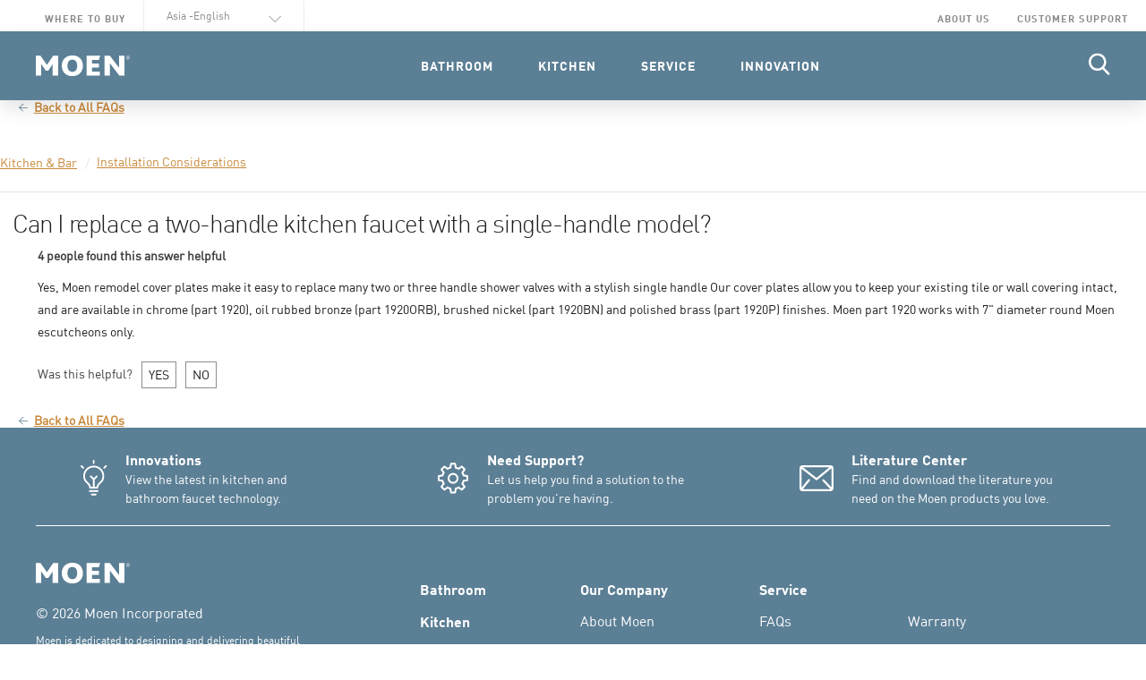

--- FILE ---
content_type: text/html;charset=UTF-8
request_url: https://www.moen.com.hk/customer-support/faq/faq-007
body_size: 17843
content:
<!doctype html>








<!--[if lte IE 9]><html lang="en" class="no-js legacy"> <![endif]-->
<!--[if gt IE 9]><!--> <html lang="en" class="no-js"> <!--<![endif]-->
<head>

<!--
888b     d888  .d88888b.  8888888888 888b    888
8888b   d8888 d88P" "Y88b 888        8888b   888
88888b.d88888 888     888 888        88888b  888
888Y88888P888 888     888 8888888    888Y88b 888
888 Y888P 888 888     888 888        888 Y88b888
888  Y8P  888 888     888 888        888  Y88888
888   "   888 Y88b. .d88P 888        888   Y8888
888       888  "Y88888P"  8888888888 888    Y888
-->






<script>
var accountUserType = 'not registered';


var searchTheCookies = function(theCookie) {
  return document.cookie.indexOf(theCookie) > 0;
};


if ( searchTheCookies('moen_accountregistered') ) {
  accountUserType = 'registered';
}

dataLayer = [{
  'userType': accountUserType,
  'userStatus': 'not logged in',
  'pageType': 'undefined',
  'contentGroup': 'undefined'
}];

document.cookie = 'moen_loggedin=;path=/;expires=Thu, 01 Jan 1970 00:00:00 GMT;';
document.cookie = 'protool.token=;path=/;expires=Thu, 01 Jan 1970 00:00:00 GMT;';


</script>

<!-- Google Tag Manager -->
<script>(function(w,d,s,l,i){w[l]=w[l]||[];w[l].push({'gtm.start':
new Date().getTime(),event:'gtm.js'});var f=d.getElementsByTagName(s)[0],
j=d.createElement(s),dl=l!='dataLayer'?'&l='+l:'';j.async=true;j.src=
'https://www.googletagmanager.com/gtm.js?id='+i+dl;f.parentNode.insertBefore(j,f);
})(window,document,'script','dataLayer','GTM-KGHRLL');</script>
<!-- End Google Tag Manager -->





   
  <meta charset="utf-8"/>
  <meta name="viewport" content="width=device-width, initial-scale=1, shrink-to-fit=no">



  <link rel="stylesheet" href="/webfiles/1662475046199/core/moen.css" type="text/css"/>



<meta name="msapplication-config" content="/webfiles/1662475046199/core/favicons/moen/browserconfig.xml" />
<link rel="apple-touch-icon" sizes="57x57" href="/webfiles/1662475046199/core/favicons/moen/apple-touch-icon-57x57.png" />
<link rel="apple-touch-icon" sizes="60x60" href="/webfiles/1662475046199/core/favicons/moen/apple-touch-icon-60x60.png" />
<link rel="apple-touch-icon" sizes="72x72" href="/webfiles/1662475046199/core/favicons/moen/apple-touch-icon-72x72.png" />
<link rel="apple-touch-icon" sizes="76x76" href="/webfiles/1662475046199/core/favicons/moen/apple-touch-icon-76x76.png" />
<link rel="apple-touch-icon" sizes="114x114" href="/webfiles/1662475046199/core/favicons/moen/apple-touch-icon-114x114.png" />
<link rel="apple-touch-icon" sizes="120x120" href="/webfiles/1662475046199/core/favicons/moen/apple-touch-icon-120x120.png" />
<link rel="apple-touch-icon" sizes="144x144" href="/webfiles/1662475046199/core/favicons/moen/apple-touch-icon-144x144.png" />
<link rel="apple-touch-icon" sizes="152x152" href="/webfiles/1662475046199/core/favicons/moen/apple-touch-icon-152x152.png" />
<link rel="apple-touch-icon" sizes="180x180" href="/webfiles/1662475046199/core/favicons/moen/apple-touch-icon-180x180.png" />
<link rel="icon" type="image/png" href="/webfiles/1662475046199/core/favicons/moen/favicon-32x32.png" sizes="32x32" />
<link rel="icon" type="image/png" href="/webfiles/1662475046199/core/favicons/moen/favicon-194x194.png" sizes="194x194" />
<link rel="icon" type="image/png" href="/webfiles/1662475046199/core/favicons/moen/favicon-96x96.png"  sizes="96x96" />
<link rel="icon" type="image/png" href="/webfiles/1662475046199/core/favicons/moen/android-chrome-192x192.png" sizes="192x192" />
<link rel="icon" type="image/png" href="/webfiles/1662475046199/core/favicons/moen/favicon-16x16.png" sizes="16x16" />
<link rel="manifest" href="/webfiles/1662475046199/core/favicons/moen/manifest.json" />
<link rel="mask-icon" href="/webfiles/1662475046199/core/favicons/moen/safari-pinned-tab.svg" />
<link rel="shortcut icon" href="/webfiles/1662475046199/core/favicons/moen/favicon.ico" />






</head>
<body class="plmr-o-body plmr-js-body js-init ping-moen-hk-en"
  
  data-locale="en_HK"
  data-country="HK"
  data-cart-type="basic"
  data-brand="moen"
  >









<!-- Google Tag Manager (noscript) -->
<noscript><iframe src="https://www.googletagmanager.com/ns.html?id=GTM-KGHRLL"
height="0" width="0" style="display:none;visibility:hidden"></iframe></noscript>
<!-- End Google Tag Manager (noscript) -->
 


<a class="plmr-u-skip-link" href="#main-content">Skip to main content</a>










<header class="plmr-c-masthead" role="banner">







<div class="plmr-c-masthead__secondary">

  <div class="plmr-c-masthead__container plmr-c-masthead__container--secondary">








<nav class="plmr-c-masthead__nav-secondary plmr-c-masthead__nav-secondary--left plmr-c-nav-secondary _visible-on-md">

  <ul class="plmr-c-nav-secondary__list">



          <li class="plmr-c-nav-secondary__item">





<a href="/where-to-buy" class="plmr-c-nav-secondary__link" > Where to Buy </a>          </li>
         




  </ul>

</nav>


      <div class="plmr-c-select-language plmr-c-select-language--condensed plmr-c-masthead-select-language _visible-on-md">
<form class="plmr-c-select-language__form" novalidate>

  <label class="plmr-u-visually-hidden" for="select-language">Select Language</label>

  <div class="plmr-c-select-language__form-select">
    <select class="plmr-c-select-language__input js-lang-select" id="select-language">
      <option class="plmr-c-select-language__option" disabled selected>Select Language</option>
              <optgroup class="plmr-c-select-language__optgroup" label=Asia>
                <option class="plmr-c-select-language__option" disabled selected value="http://www.moen.com.hk/">Asia
                  -English</option>
        </optgroup>
        <optgroup class="plmr-c-select-language__optgroup" label=Mexico>
                <option class="plmr-c-select-language__option"
                  value="http://en.moen.com.mx/">English</option>
                <option class="plmr-c-select-language__option"
                  value="http://www.moen.com.mx/enes/">Español</option>
        </optgroup>
        <optgroup class="plmr-c-select-language__optgroup" label=中国-China>
                <option class="plmr-c-select-language__option"
                  value="http://www.moen.cn">中文简体</option>
        </optgroup>
        <optgroup class="plmr-c-select-language__optgroup" label=India>
                <option class="plmr-c-select-language__option"
                  value="https://www.moen.com/india">English</option>
        </optgroup>
        <optgroup class="plmr-c-select-language__optgroup" label=United States>
                <option class="plmr-c-select-language__option"
                  value="http://www.moen.com">English</option>
        </optgroup>
        <optgroup class="plmr-c-select-language__optgroup" label=Canada>
                <option class="plmr-c-select-language__option"
                  value="http://fr.moen.ca">Français</option>
                <option class="plmr-c-select-language__option"
                  value="http://www.moen.ca">English</option>
        </optgroup>
    </select>

  </div>

</form>
      </div>
     





<nav class="plmr-c-masthead__nav-secondary plmr-c-masthead__nav-secondary--expand plmr-c-nav-secondary _visible-on-md">

  <ul class="plmr-c-nav-secondary__list">



          <li class="plmr-c-nav-secondary__item">





<a href="/about-moen" class="plmr-c-nav-secondary__link" > About Us </a>          </li>
                  <li class="plmr-c-nav-secondary__item">





<a href="/customer-support" class="plmr-c-nav-secondary__link" > Customer Support </a>          </li>
         




  </ul>

</nav>



       <nav class="plmr-c-masthead__nav-secondary plmr-c-nav-secondary plmr-c-nav-secondary--actions">
        <ul class="plmr-c-nav-secondary__list">

 

 
        </ul>
      </nav>

    </div>

  </div>









    <div class="plmr-c-masthead__main">

      <div class="plmr-c-masthead__container plmr-c-masthead__container--main">

        <div class="plmr-c-masthead__logo plmr-c-brand-logo">
          <a class="plmr-c-masthead__logo-link plmr-c-brand-logo__link" href="/">
            <svg class="plmr-c-icon plmr-c-icon--logo" width="105px" height="25px"  xmlns="http://www.w3.org/2000/svg" viewBox="0 0 528.08 116.4">
              <title>Moen</title>
              <g fill="#ffffff">
                <polyline class="plmr-c-icon__polyline" points="94.65 114.09 94.69 48.74 94.45 48.74 69.98 86.14 56.12 86.14 30.95 49.19 30.71 49.19 30.66 114.09 0 114.09 0 1.86 26.33 1.86 62.58 53.12 62.82 53.12 97.46 1.86 125.41 1.86 125.41 114.09 94.65 114.09"/>
                <path class="plmr-c-icon__path" d="M205.08,23.79c-17.32,0-27.48,13.16-27.48,34.42S188,92.38,205.08,92.38c17.33,0,27.25-12.93,27.25-34.17s-10.16-34.42-27.25-34.42m40.65,79c-10.16,8.77-24,13.62-40.65,13.62-16.16,0-29.55-4.62-39.72-12.93C152.88,93.3,145.73,77.6,145.73,58.21c0-18.48,6.92-34.19,19.17-44.58C175.05,5.08,188.92,0,205.54,0,222.63,0,237,5.31,247.12,14.55,258.43,25,264.67,40,264.67,58.21,264.67,76.91,258,92.61,245.73,102.78Z"/>
                <polyline class="plmr-c-icon__polyline" points="354.05 24.95 315.47 24.95 315.47 46.19 354.05 46.19 354.05 68.14 315.47 68.14 315.47 91 359.59 91 359.59 114.09 284.99 114.09 284.99 1.86 361.66 1.86 354.05 24.95"/>
                <polyline class="plmr-c-icon__polyline" points="469.75 114.09 416.86 45.04 416.63 45.04 416.59 114.09 386.14 114.09 386.14 1.86 416.17 1.86 467.21 68.82 467.43 68.82 467.48 1.86 498.15 1.86 498.15 114.09 469.75 114.09"/>
                <path class="plmr-c-icon__path" d="M517.29,23.22a10.77,10.77,0,1,1,10.79-10.78A10.75,10.75,0,0,1,517.29,23.22Zm0-19.76a9,9,0,1,0,9,9A9,9,0,0,0,517.29,3.46Zm-4.7,3.37h5.11c2.87,0,3.83,1.78,3.83,3a3.28,3.28,0,0,1-3.3,3.33v.06c1,.35,1.72,1.34,2.69,2.89l1.4,2.25H520l-1-1.81c-1.46-2.6-2-3.1-3.45-3.1h-1.11V18.4h-1.87Zm4.56,5.05c1.43,0,2.4-.55,2.4-1.75s-.85-1.72-2.08-1.72h-3v3.47Z"/>
              </g>
            </svg>

          </a>
        </div>











    <nav class="plmr-c-masthead__nav-main plmr-c-nav-main js-nav-main" role="navigation">

      <ul class="plmr-c-nav-main__list">



             

            <li class="plmr-c-nav-main__item ">





<a href="/bathroom" class="plmr-c-nav-main__link" > <span class="plmr-c-nav-main__link-wrap"> Bathroom </span> </a>











  <div class="plmr-c-nav-main__flyout plmr-c-nav-main-flyout plmr-c-nav-main-flyout--category">

    <div class="plmr-c-nav-main-flyout__container">

        <div class="plmr-c-nav-main-flyout__product">
<img
  src="/webfiles/1662475046199/core/images/blank.svg"
  height="400"
  width="248"

        data-src="//embed.widencdn.net/img/moen/s7ozakn6vb/exact/masthead-flyout-bathroom.jpeg?q=90"
        aria-hidden="true"
        alt=""
        class="plmr-c-nav-main-flyout__product-image plmr-u-lazyload plmr-js-lazyload"
  >
        </div>
       



      <div class="plmr-c-nav-main-flyout__main plmr-c-nav-main-flyout__main--category">

        <div class="plmr-c-nav-main-flyout__section">



              <div class="plmr-c-nav-main-sub-nav">





<a href="/bathroom/faucets" class="plmr-c-nav-main-sub-nav__title" > Faucets & Shower </a>
                <ul class="plmr-c-nav-main-sub-nav__list">

                    <li class="plmr-c-nav-main-sub-nav__item">




<a href="/bathroom/faucets/sink-faucets" class="plmr-c-nav-main-sub-nav__link" > Lavatory Faucets </a></li>
                                      <li class="plmr-c-nav-main-sub-nav__item">




<a href="/bathroom/faucets/tub-shower-faucets" class="plmr-c-nav-main-sub-nav__link" > Tub & Shower </a></li>
                                      <li class="plmr-c-nav-main-sub-nav__item">




<a href="/bathroom/shower-spa/showerheads" class="plmr-c-nav-main-sub-nav__link" > Showerheads </a></li>
                                      <li class="plmr-c-nav-main-sub-nav__item">




<a href="/bathroom/shower-spa/handheld-showerheads" class="plmr-c-nav-main-sub-nav__link" > Handshowers </a></li>
                                      <li class="plmr-c-nav-main-sub-nav__item">




<a href="/bathroom/shower-spa/spa-system-components" class="plmr-c-nav-main-sub-nav__link" > Spa Components </a></li>
                                      <li class="plmr-c-nav-main-sub-nav__item">




<a href="/laundry-utility" class="plmr-c-nav-main-sub-nav__link" > Laundry & Utility </a></li>
                   

                </ul>

              </div>

             

          

              <div class="plmr-c-nav-main-sub-nav">





<a href="/bathroom/sanitary-ware" class="plmr-c-nav-main-sub-nav__title" > Sanitary Ware </a>
                <ul class="plmr-c-nav-main-sub-nav__list">

                    <li class="plmr-c-nav-main-sub-nav__item">




<a href="/bathroom/sanitary-ware/ebidets" class="plmr-c-nav-main-sub-nav__link" > eBidets </a></li>
                                      <li class="plmr-c-nav-main-sub-nav__item">




<a href="/bathroom/sanitary-ware/smart-toilets" class="plmr-c-nav-main-sub-nav__link" > Smart Toilets </a></li>
                                      <li class="plmr-c-nav-main-sub-nav__item">




<a href="/bathroom/sanitary-ware/ceramic-toilets" class="plmr-c-nav-main-sub-nav__link" > Ceramic Toilets </a></li>
                                      <li class="plmr-c-nav-main-sub-nav__item">




<a href="/bathroom/sanitary-ware/basins" class="plmr-c-nav-main-sub-nav__link" > Basins </a></li>
                                      <li class="plmr-c-nav-main-sub-nav__item">




<a href="/bathroom/sanitary-ware/urinals" class="plmr-c-nav-main-sub-nav__link" > Others </a></li>
                   

                </ul>

              </div>

             

          

              <div class="plmr-c-nav-main-sub-nav">





<a href="/bathroom/bathroom-furniture" class="plmr-c-nav-main-sub-nav__title" > Bathroom Furniture </a>
                <ul class="plmr-c-nav-main-sub-nav__list">

                    <li class="plmr-c-nav-main-sub-nav__item">




<a href="/bathroom/cabinets" class="plmr-c-nav-main-sub-nav__link" > Cabinets </a></li>
                                      <li class="plmr-c-nav-main-sub-nav__item">




<a href="/bathroom/mirrors" class="plmr-c-nav-main-sub-nav__link" > Mirrors </a></li>
                                      <li class="plmr-c-nav-main-sub-nav__item">




<a href="/bathroom/accessories-hardware" class="plmr-c-nav-main-sub-nav__link" > Accessories </a></li>
                                      <li class="plmr-c-nav-main-sub-nav__item">




<a href="https://www.moen.com.hk/product-gallery?_start=0&amp;_size=20&amp;productTypes=Drainage&amp;productTypes=Valves" class="plmr-c-nav-main-sub-nav__link" rel="external" target="_blank" > Bath Parts </a></li>
                                      <li class="plmr-c-nav-main-sub-nav__item">




<a href="/bathroom/safety" class="plmr-c-nav-main-sub-nav__link" > Safety </a></li>
                   

                </ul>

              </div>

             

          
 

           

        </div>







<a href="/bathroom" class="plmr-c-nav-main-flyout__browse-all plmr-c-nav-main-flyout__browse-all--anchored" > Browse All Bathroom </a>

      </div>



 

          
 

          
 

          
      <div class="plmr-c-nav-main-flyout__side">

        <div class="plmr-c-nav-inspiration">


 






<a href="/aromatherapy" class="plmr-c-nav-inspiration__link" > <img src="/webfiles/1662475046199/core/images/blank.svg" height="175" width="250" data-src="//embed.widencdn.net/img/moen/fcdqpno8ha/exact/inly_bathroom_top_nav.jpeg?q=90" aria-hidden="true" alt="Inly™ Aromatherapy" class="plmr-c-nav-inspiration__image plmr-u-lazyload plmr-js-lazyload" > </a>               

                <h5 class="plmr-c-nav-inspiration__title">Inly™ Aromatherapy</h5>
               







<a href="/aromatherapy" class="plmr-c-button-link plmr-c-button-link--tertiary plmr-c-nav-inspiration__cta" aria-label="Inly™ Aromatherapy, Learn More" > Learn More </a>


        </div>

      </div>
       

           

    </div>

  </div>



            </li>

           

        

             

            <li class="plmr-c-nav-main__item ">





<a href="/kitchen" class="plmr-c-nav-main__link" > <span class="plmr-c-nav-main__link-wrap"> Kitchen </span> </a>











  <div class="plmr-c-nav-main__flyout plmr-c-nav-main-flyout plmr-c-nav-main-flyout--category">

    <div class="plmr-c-nav-main-flyout__container">

        <div class="plmr-c-nav-main-flyout__product">
<img
  src="/webfiles/1662475046199/core/images/blank.svg"
  height="400"
  width="248"

        data-src="https://embed.widencdn.net/img/moen/p45xhqlp26/exact/masthead-flyout-kitchen.jpeg?q=90"
        aria-hidden="true"
        alt=""
        class="plmr-c-nav-main-flyout__product-image plmr-u-lazyload plmr-js-lazyload"
  >
        </div>
       



      <div class="plmr-c-nav-main-flyout__main plmr-c-nav-main-flyout__main--category">

        <div class="plmr-c-nav-main-flyout__section">



              <div class="plmr-c-nav-main-sub-nav">





<a href="/kitchen/faucets" class="plmr-c-nav-main-sub-nav__title" > Faucets </a>
                <ul class="plmr-c-nav-main-sub-nav__list">

                    <li class="plmr-c-nav-main-sub-nav__item">




<a href="/kitchen/faucets/sink-faucets" class="plmr-c-nav-main-sub-nav__link" > Kitchen </a></li>
                                      <li class="plmr-c-nav-main-sub-nav__item">




<a href="/kitchen/faucets/beverage-faucets" class="plmr-c-nav-main-sub-nav__link" > Beverage </a></li>
                   

                </ul>

              </div>

             

          

              <div class="plmr-c-nav-main-sub-nav">





<a href="/kitchen/sinks" class="plmr-c-nav-main-sub-nav__title" > Sinks </a>
                <ul class="plmr-c-nav-main-sub-nav__list">

                    <li class="plmr-c-nav-main-sub-nav__item">




<a href="/kitchen/sinks/single-bowl-sinks" class="plmr-c-nav-main-sub-nav__link" > Single Bowl </a></li>
                                      <li class="plmr-c-nav-main-sub-nav__item">




<a href="/kitchen/sinks/double-bowl-sinks" class="plmr-c-nav-main-sub-nav__link" > Double Bowl </a></li>
                                      <li class="plmr-c-nav-main-sub-nav__item">




<a href="/kitchen/sinks/drop-in-sinks" class="plmr-c-nav-main-sub-nav__link" > Drop-In </a></li>
                                      <li class="plmr-c-nav-main-sub-nav__item">




<a href="/kitchen/sinks/undermount-sinks" class="plmr-c-nav-main-sub-nav__link" > Undermount </a></li>
                                      <li class="plmr-c-nav-main-sub-nav__item">




<a href="/kitchen/sinks/sink-accessories" class="plmr-c-nav-main-sub-nav__link" > Sink Accessories </a></li>
                   

                </ul>

              </div>

             

          

              <div class="plmr-c-nav-main-sub-nav">


  <span
      class="plmr-c-nav-main-sub-nav__title"
  >Other</span>

                <ul class="plmr-c-nav-main-sub-nav__list">

                    <li class="plmr-c-nav-main-sub-nav__item">




<a href="/kitchen/filters" class="plmr-c-nav-main-sub-nav__link" > Filtration </a></li>
                                      <li class="plmr-c-nav-main-sub-nav__item">




<a href="/kitchen/accessories" class="plmr-c-nav-main-sub-nav__link" > Kitchen Adjacencies </a></li>
                                      <li class="plmr-c-nav-main-sub-nav__item">




<a href="/innovation" class="plmr-c-nav-main-sub-nav__link" > Innovation </a></li>
                   

                </ul>

              </div>

             

          
 

           

        </div>







<a href="/kitchen" class="plmr-c-nav-main-flyout__browse-all plmr-c-nav-main-flyout__browse-all--anchored" > Browse All Kitchen </a>

      </div>



 

          
 

          
 

          
      <div class="plmr-c-nav-main-flyout__side">

        <div class="plmr-c-nav-inspiration">


 






<a href="/innovation/motionsense-technology" class="plmr-c-nav-inspiration__link" > <img src="/webfiles/1662475046199/core/images/blank.svg" height="175" width="250" data-src="//embed.widencdn.net/img/moen/pqdfg2ymz4/exact/masthead--kitchen-inspiration--motionsense.jpeg?q=90" aria-hidden="true" alt="Exceptional, hands-free convenience in the kitchen." class="plmr-c-nav-inspiration__image plmr-u-lazyload plmr-js-lazyload" > </a>               

                <h5 class="plmr-c-nav-inspiration__title">Exceptional, hands-free convenience in the kitchen.</h5>
               







<a href="/innovation/motionsense-technology" class="plmr-c-button-link plmr-c-button-link--tertiary plmr-c-nav-inspiration__cta" aria-label="Exceptional, hands-free convenience in the kitchen., Learn More" > Learn More </a>


        </div>

      </div>
       

           

    </div>

  </div>



            </li>

           

        

             

            <li class="plmr-c-nav-main__item ">





<a href="/customer-support" class="plmr-c-nav-main__link" > <span class="plmr-c-nav-main__link-wrap"> Service </span> </a>









  <div class="plmr-c-nav-main__flyout plmr-c-nav-main-flyout plmr-c-nav-main-flyout--service">

    <div class="plmr-c-nav-main-flyout__container">

      <div class="plmr-c-nav-main-flyout__main plmr-c-nav-main-flyout__main--service">

        <div class="plmr-c-nav-main-flyout__section">


              <div class="plmr-c-nav-main-sub-nav">





<a href="/customer-support" class="plmr-c-nav-main-sub-nav__title" > Support </a>
                <ul class="plmr-c-nav-main-sub-nav__list">
                    <li class="plmr-c-nav-main-sub-nav__item">




<a href="/customer-support/faq" class="plmr-c-nav-main-sub-nav__link" > FAQs </a></li>
                                      <li class="plmr-c-nav-main-sub-nav__item">




<a href="/customer-support/warranty" class="plmr-c-nav-main-sub-nav__link" > Warranty </a></li>
                                      <li class="plmr-c-nav-main-sub-nav__item">




<a href="/literature-center" class="plmr-c-nav-main-sub-nav__link" > Literature Center </a></li>
                                      <li class="plmr-c-nav-main-sub-nav__item">




<a href="/innovation/u/support" class="plmr-c-nav-main-sub-nav__link" > U by Moen Support </a></li>
                                      <li class="plmr-c-nav-main-sub-nav__item">




<a href="/customer-support/installation-help" class="plmr-c-nav-main-sub-nav__link" > Installation Help </a></li>
                                      <li class="plmr-c-nav-main-sub-nav__item">




<a href="/customer-support/drain-replacement" class="plmr-c-nav-main-sub-nav__link" > Drain Replacement </a></li>
                                      <li class="plmr-c-nav-main-sub-nav__item">




<a href="/customer-support/cartridge-replacement" class="plmr-c-nav-main-sub-nav__link" > Cartridge Replacement </a></li>
                   

                </ul>

              </div>



 



          
              <div class="plmr-c-nav-main-sub-nav">





<a href="/parts" class="plmr-c-nav-main-sub-nav__title" > Parts </a>
                <ul class="plmr-c-nav-main-sub-nav__list">
                    <li class="plmr-c-nav-main-sub-nav__item">




<a href="/parts/cartridges" class="plmr-c-nav-main-sub-nav__link" > Cartridges </a></li>
                                      <li class="plmr-c-nav-main-sub-nav__item">




<a href="/parts/valves" class="plmr-c-nav-main-sub-nav__link" > Valves </a></li>
                                      <li class="plmr-c-nav-main-sub-nav__item">




<a href="/parts/aerators" class="plmr-c-nav-main-sub-nav__link" > Aerators </a></li>
                                      <li class="plmr-c-nav-main-sub-nav__item">




<a href="/parts/spouts" class="plmr-c-nav-main-sub-nav__link" > Spouts </a></li>
                   

                </ul>

              </div>



 



          

              <div class="plmr-c-nav-main-flyout__section-column-actions">

                <div class="plmr-c-nav-main-flyout__section-column">








<a href="/customer-support/identify-my-product" class="plmr-c-button plmr-c-button--secondary plmr-c-nav-main-flyout__button-cta--service" > Identify My Product </a>
 

                   

                </div>


 



          



                <div class="plmr-c-nav-main-card  plmr-c-nav-main-card--service">
                    <h5 class="plmr-c-nav-main-card__title">Need Help?</h5>
                   

                    <a class="plmr-c-nav-main-card__link" href="tel:+852 2506 0670">

                        <span class="plmr-c-nav-main-card__link-large">+852 2506 0670</span>
                       

 

                    </a>
                   

                    <div class="plmr-c-nav-main-card__copy">Monday - Friday, 8:00am to 7:00pm CST</div>
                   






<a href="/customer-support/contact-us" class="plmr-c-button-link plmr-c-button-link--tertiary" > Contact Us </a>
                </div>

               



           

        </div>

      </div>

    </div>

  </div>



            </li>

           

        

             

            <li class="plmr-c-nav-main__item _visible-on-lg">





<a href="/innovation" class="plmr-c-nav-main__link" > <span class="plmr-c-nav-main__link-wrap"> Innovation </span> </a>










  <div class="plmr-c-nav-main__flyout plmr-c-nav-main-flyout plmr-c-nav-main-flyout--inspiration">

    <div class="plmr-c-nav-main-flyout__container plmr-c-nav-main-flyout__container--inspiration">

      <div class="plmr-c-nav-main-flyout__main plmr-c-nav-main-flyout__main--inspiration">



 

            <div class="plmr-c-nav-inspiration plmr-c-nav-inspiration--main">





<a href="/innovation/u" class="plmr-c-nav-inspiration__link" > <img src="/webfiles/1662475046199/core/images/blank.svg" height="175" width="250" data-src="https://moen.widen.net/content/jcdtepgcx0/jpeg/ts3304bl_ubymoen-640pxw-menu.jpg?position=c&color=ffffffff&quality=80&u=yg4hkv" aria-hidden="true" alt="U by Moen" class="plmr-c-nav-inspiration__image plmr-u-lazyload plmr-js-lazyload" > </a>               

                <h5 class="plmr-c-nav-inspiration__title">U by Moen</h5>
               







<a href="/innovation/u" class="plmr-c-button-link plmr-c-button-link--tertiary plmr-c-nav-inspiration__cta" aria-label="U by Moen, Read More" > Read More </a>
            </div>

           

        

 

            <div class="plmr-c-nav-inspiration plmr-c-nav-inspiration--main">





<a href="/innovation/motionsense-technology" class="plmr-c-nav-inspiration__link" > <img src="/webfiles/1662475046199/core/images/blank.svg" height="175" width="250" data-src="https://moen.widen.net/content/dmeem9nmhr/jpeg/7594esrs_L.jpg?w=640&keep=c&crop=yes&color=cccccc&quality=80&u=yg4hkv" aria-hidden="true" alt="MotionSense" class="plmr-c-nav-inspiration__image plmr-u-lazyload plmr-js-lazyload" > </a>               

                <h5 class="plmr-c-nav-inspiration__title">MotionSense</h5>
               







<a href="/innovation/motionsense-technology" class="plmr-c-button-link plmr-c-button-link--tertiary plmr-c-nav-inspiration__cta" aria-label="MotionSense, Read More" > Read More </a>
            </div>

           

        

 

            <div class="plmr-c-nav-inspiration plmr-c-nav-inspiration--main">





<a href="/innovation/reflex" class="plmr-c-nav-inspiration__link" > <img src="/webfiles/1662475046199/core/images/blank.svg" height="175" width="250" data-src="https://moen.widen.net/content/etavunqva1/jpeg/87998BL_Glam8_reflex-640w-menuImage.jpg?position=c&color=ffffffff&quality=80&u=yg4hkv" aria-hidden="true" alt="Reflex" class="plmr-c-nav-inspiration__image plmr-u-lazyload plmr-js-lazyload" > </a>               

                <h5 class="plmr-c-nav-inspiration__title">Reflex</h5>
               







<a href="/innovation/reflex" class="plmr-c-button-link plmr-c-button-link--tertiary plmr-c-nav-inspiration__cta" aria-label="Reflex, Read More" > Read More </a>
            </div>

           

        
 

         

      </div>

      <div class="plmr-c-nav-main-flyout__side plmr-c-nav-main-flyout__side--inspiration">

        <div class="plmr-c-nav-main-sub-nav">

 

          
 

          
 

          
              <span class="plmr-c-nav-main-sub-nav__title">Products</span>

                <ul class="plmr-c-nav-main-sub-nav__list">


                  <li class="plmr-c-nav-main-sub-nav__item">





<a href="/innovation/immersion" class="plmr-c-nav-main-sub-nav__link" > Immersion </a>                  </li>

                
                  <li class="plmr-c-nav-main-sub-nav__item">





<a href="/innovation/magnetix" class="plmr-c-nav-main-sub-nav__link" > Magnetix </a>                  </li>

                
                  <li class="plmr-c-nav-main-sub-nav__item">





<a href="/innovation/mpact" class="plmr-c-nav-main-sub-nav__link" > M-Pact </a>                  </li>

                
                  <li class="plmr-c-nav-main-sub-nav__item">





<a href="/innovation/powerboost" class="plmr-c-nav-main-sub-nav__link" > Power Boost </a>                  </li>

                
                  <li class="plmr-c-nav-main-sub-nav__item">





<a href="/innovation/powerclean" class="plmr-c-nav-main-sub-nav__link" > Power Clean </a>                  </li>

                
                  <li class="plmr-c-nav-main-sub-nav__item">





<a href="/innovation/pressandmark" class="plmr-c-nav-main-sub-nav__link" > Press & Mark </a>                  </li>

                
                  <li class="plmr-c-nav-main-sub-nav__item">





<a href="/innovation/spot-resist" class="plmr-c-nav-main-sub-nav__link" > Spot Resist </a>                  </li>

                 

                </ul>

               

             

           

        </div>







<a href="/innovation" class="plmr-c-nav-main-flyout__browse-all" > Browse All Innovation </a>
      </div>

    </div>

  </div>



            </li>

           

         

      </ul>

    </nav>

   




      <div class="plmr-c-masthead__site-search plmr-c-site-search">

        <button class="plmr-c-button-icon plmr-c-site-search__button plmr-js-site-search-button" aria-expanded="false">
          <svg class="plmr-c-icon plmr-c-icon--search plmr-c-site-search__button-icon plmr-c-site-search__button-icon--search" width="24px" height="25px" viewBox="0 0 24 25" version="1.1" xmlns="http://www.w3.org/2000/svg" xmlns:xlink="http://www.w3.org/1999/xlink">
            <title>Search</title>
            <g class="" fill="#ffffff">
              <path class="plmr-c-icon__path " d="M23.0280612,22.0607993 L17.2636054,16.0654762 C18.7457483,14.3035714 19.5578231,12.0867347 19.5578231,9.77891156 C19.5578231,4.38690476 15.1709184,0 9.77891156,0 C4.38690476,0 0,4.38690476 0,9.77891156 C0,15.1709184 4.38690476,19.5578231 9.77891156,19.5578231 C11.8031463,19.5578231 13.7321429,18.9472789 15.3813776,17.7882653 L21.1896259,23.8290816 C21.432398,24.0812075 21.7589286,24.2202381 22.1088435,24.2202381 C22.440051,24.2202381 22.7542517,24.0939626 22.9927721,23.8643707 C23.4995748,23.3767007 23.5157313,22.5680272 23.0280612,22.0607993 Z M9.77891156,2.55102041 C13.7644558,2.55102041 17.0068027,5.79336735 17.0068027,9.77891156 C17.0068027,13.7644558 13.7644558,17.0068027 9.77891156,17.0068027 C5.79336735,17.0068027 2.55102041,13.7644558 2.55102041,9.77891156 C2.55102041,5.79336735 5.79336735,2.55102041 9.77891156,2.55102041 Z"></path>
            </g>
          </svg>

          <svg class="plmr-c-icon plmr-c-icon--close plmr-c-site-search__button-icon plmr-c-site-search__button-icon--close" width="20px" height="20px" version="1.1" xmlns="http://www.w3.org/2000/svg" xmlns:xlink="http://www.w3.org/1999/xlink" aria-hidden="true">
            <title>close</title>
            <g fill="#ffffff">
              <path class="plmr-c-icon__path" d="M11.768777,10.0002085 L19.6335286,2.13512894 C20.1221571,1.64689695 20.1221571,0.854718672 19.6335286,0.366486689 C19.1449,-0.12216223 18.3535886,-0.12216223 17.8649601,0.366486689 L10.0002085,8.23156622 L2.13503992,0.366486689 C1.64641137,-0.12216223 0.855099956,-0.12216223 0.36647141,0.366486689 C-0.122157137,0.854718672 -0.122157137,1.64689695 0.36647141,2.13512894 L8.23163995,10.0002085 L0.36647141,17.865288 C-0.122157137,18.35352 -0.122157137,19.1456983 0.36647141,19.6339302 C0.610785683,19.8778378 0.930979133,20 1.25075566,20 C1.5705322,20 1.89072565,19.8778378 2.13503992,19.6335133 L10.0002085,11.7684338 L17.8649601,19.6335133 C18.1092744,19.8778378 18.4294678,20 18.7492443,20 C19.0690209,20 19.3892143,19.8778378 19.6335286,19.6335133 C20.1221571,19.1452813 20.1221571,18.353103 19.6335286,17.8648711 L11.768777,10.0002085 Z"></path>
            </g>
          </svg>

        </button>

        <div class="plmr-c-site-search__flyout plmr-js-site-search-flyout" aria-expanded="false">
          <div class="plmr-c-site-search__container" role="search">
            <form action="/search" method="get" accept-charset="utf-8" novalidate class="plmr-c-site-search__form" accept-charset="utf-8">
              <label class="plmr-u-visually-hidden" for="search_terms">Search for Product</label>
              <input class="plmr-c-site-search__input plmr-js-site-search-input" name="search_terms" id="search_terms" type="search" placeholder="Search" role="search" autocomplete="off">
              <button class="plmr-c-site-search__input-button">
                <svg class="plmr-c-icon plmr-c-icon--search  plmr-c-site-search__input-icon" width="24px" height="25px" viewBox="0 0 24 25" version="1.1" xmlns="http://www.w3.org/2000/svg" xmlns:xlink="http://www.w3.org/1999/xlink">
                  <title>Search</title>
                  <g class="" fill="#1b365d">
                    <path class="plmr-c-icon__path" d="M23.0280612,22.0607993 L17.2636054,16.0654762 C18.7457483,14.3035714 19.5578231,12.0867347 19.5578231,9.77891156 C19.5578231,4.38690476 15.1709184,0 9.77891156,0 C4.38690476,0 0,4.38690476 0,9.77891156 C0,15.1709184 4.38690476,19.5578231 9.77891156,19.5578231 C11.8031463,19.5578231 13.7321429,18.9472789 15.3813776,17.7882653 L21.1896259,23.8290816 C21.432398,24.0812075 21.7589286,24.2202381 22.1088435,24.2202381 C22.440051,24.2202381 22.7542517,24.0939626 22.9927721,23.8643707 C23.4995748,23.3767007 23.5157313,22.5680272 23.0280612,22.0607993 Z M9.77891156,2.55102041 C13.7644558,2.55102041 17.0068027,5.79336735 17.0068027,9.77891156 C17.0068027,13.7644558 13.7644558,17.0068027 9.77891156,17.0068027 C5.79336735,17.0068027 2.55102041,13.7644558 2.55102041,9.77891156 C2.55102041,5.79336735 5.79336735,2.55102041 9.77891156,2.55102041 Z"></path>
                  </g>
                </svg>
              </button>
            </form>
          </div>
        </div>

      </div>

      <div class="plmr-c-masthead__navicon">
        <button class="plmr-c-navicon plmr-js-navicon" aria-expanded="false" aria-controls="menu">
          <span class="plmr-u-visually-hidden">Menu</span>
          <svg class="plmr-c-icon plmr-c-navicon__icon" aria-hidden="true" viewBox="0 0 31 21" version="1.1" xmlns="http://www.w3.org/2000/svg" xmlns:xlink="http://www.w3.org/1999/xlink">
            <title>Menu</title>
            <g class="" fill="#ffffff">
              <path class="plmr-c-icon__path plmr-c-navicon__line plmr-c-navicon__line--1" d="M29.7477695,0 L1.25223047,0 C0.560664063,0 0,0.671598491 0,1.5 C0,2.32840151 0.560664063,3 1.25223047,3 L29.7477695,3 C30.4393965,3 31,2.32840151 31,1.5 C31,0.671598491 30.4393965,0 29.7477695,0 Z"></path>
              <path class="plmr-c-icon__path plmr-c-navicon__line plmr-c-navicon__line--2" d="M29.7477695,9 L1.25223047,9 C0.560664063,9 0,9.67152596 0,10.5 C0,11.328474 0.560664063,12 1.25223047,12 L29.7477695,12 C30.4393965,12 31,11.328474 31,10.5 C31,9.67159849 30.4393965,9 29.7477695,9 Z"></path>
              <path class="plmr-c-icon__path plmr-c-navicon__line plmr-c-navicon__line--3" d="M29.7477695,18 L1.25223047,18 C0.560664063,18 0,18.671526 0,19.5 C0,20.328474 0.560664063,21 1.25223047,21 L29.7477695,21 C30.4393965,21 31,20.328474 31,19.5 C31,18.671526 30.4393965,18 29.7477695,18 Z"></path>
            </g>
          </svg>
        </button>

        <!-- Mobile Menu -->






<div class="plmr-c-masthead__mobile plmr-c-mobile-menu plmr-js-mobile-menu _offcanvas" aria-hidden="true" aria-expanded="false">

  <div class="plmr-c-mobile-menu__overlay plmr-js-mobile-menu-overlay"></div>

  <div class="plmr-c-mobile-menu__container plmr-js-mobile-menu-container">

    <nav class="plmr-c-mobile-menu__nav plmr-js-mobile-menu-nav" role="navigation" aria-label="Mobile Menu">










<div class="plmr-c-nav-mobile plmr-c-nav-mobile--main" data-menu="nav-main">
  <ul class="plmr-c-nav-mobile__list">

         

        <li class="plmr-c-nav-mobile__category-item _hidden-on-md">
          <button class="plmr-c-nav-mobile__category plmr-js-mobile-menu-button" data-target-menu="bathroom">
            <span class="plmr-c-nav-mobile__label">Bathroom</span>
            <svg class="plmr-c-icon plmr-c-nav-mobile__arrow" width="11px" height="19px" viewBox="0 0 11 19" version="1.1" xmlns="http://www.w3.org/2000/svg" xmlns:xlink="http://www.w3.org/1999/xlink" aria-hidden="true">
              <title>Arrow - Dark</title>
              <g>
                <path class="plmr-c-icon__path" d="M1.22775264,18.7239316 C1.09502262,18.8538462 0.929110106,18.9188034 0.746606335,18.9188034 C0.564102564,18.9188034 0.398190045,18.8538462 0.26546003,18.7239316 C1.51267887e-15,18.4641026 1.51267887e-15,18.0418803 0.26546003,17.7820513 L8.72699849,9.5 L0.26546003,1.21794872 C3.33066907e-16,0.958119658 3.33066907e-16,0.535897436 0.26546003,0.276068376 C0.53092006,0.0162393162 0.962292609,0.0162393162 1.22775264,0.276068376 L10.1704374,9.02905983 C10.4358974,9.28888889 10.4358974,9.71111111 10.1704374,9.97094017 L1.22775264,18.7239316 Z"></path>
              </g>
            </svg>
          </button>
        </li>

       
    
         

        <li class="plmr-c-nav-mobile__category-item _hidden-on-md">
          <button class="plmr-c-nav-mobile__category plmr-js-mobile-menu-button" data-target-menu="kitchen">
            <span class="plmr-c-nav-mobile__label">Kitchen</span>
            <svg class="plmr-c-icon plmr-c-nav-mobile__arrow" width="11px" height="19px" viewBox="0 0 11 19" version="1.1" xmlns="http://www.w3.org/2000/svg" xmlns:xlink="http://www.w3.org/1999/xlink" aria-hidden="true">
              <title>Arrow - Dark</title>
              <g>
                <path class="plmr-c-icon__path" d="M1.22775264,18.7239316 C1.09502262,18.8538462 0.929110106,18.9188034 0.746606335,18.9188034 C0.564102564,18.9188034 0.398190045,18.8538462 0.26546003,18.7239316 C1.51267887e-15,18.4641026 1.51267887e-15,18.0418803 0.26546003,17.7820513 L8.72699849,9.5 L0.26546003,1.21794872 C3.33066907e-16,0.958119658 3.33066907e-16,0.535897436 0.26546003,0.276068376 C0.53092006,0.0162393162 0.962292609,0.0162393162 1.22775264,0.276068376 L10.1704374,9.02905983 C10.4358974,9.28888889 10.4358974,9.71111111 10.1704374,9.97094017 L1.22775264,18.7239316 Z"></path>
              </g>
            </svg>
          </button>
        </li>

       
    
         

        <li class="plmr-c-nav-mobile__category-item _hidden-on-md">
          <button class="plmr-c-nav-mobile__category plmr-js-mobile-menu-button" data-target-menu="service">
            <span class="plmr-c-nav-mobile__label">Service</span>
            <svg class="plmr-c-icon plmr-c-nav-mobile__arrow" width="11px" height="19px" viewBox="0 0 11 19" version="1.1" xmlns="http://www.w3.org/2000/svg" xmlns:xlink="http://www.w3.org/1999/xlink" aria-hidden="true">
              <title>Arrow - Dark</title>
              <g>
                <path class="plmr-c-icon__path" d="M1.22775264,18.7239316 C1.09502262,18.8538462 0.929110106,18.9188034 0.746606335,18.9188034 C0.564102564,18.9188034 0.398190045,18.8538462 0.26546003,18.7239316 C1.51267887e-15,18.4641026 1.51267887e-15,18.0418803 0.26546003,17.7820513 L8.72699849,9.5 L0.26546003,1.21794872 C3.33066907e-16,0.958119658 3.33066907e-16,0.535897436 0.26546003,0.276068376 C0.53092006,0.0162393162 0.962292609,0.0162393162 1.22775264,0.276068376 L10.1704374,9.02905983 C10.4358974,9.28888889 10.4358974,9.71111111 10.1704374,9.97094017 L1.22775264,18.7239316 Z"></path>
              </g>
            </svg>
          </button>
        </li>

       
    
         

        <li class="plmr-c-nav-mobile__category-item ">
          <button class="plmr-c-nav-mobile__category plmr-js-mobile-menu-button" data-target-menu="innovation">
            <span class="plmr-c-nav-mobile__label">Innovation</span>
            <svg class="plmr-c-icon plmr-c-nav-mobile__arrow" width="11px" height="19px" viewBox="0 0 11 19" version="1.1" xmlns="http://www.w3.org/2000/svg" xmlns:xlink="http://www.w3.org/1999/xlink" aria-hidden="true">
              <title>Arrow - Dark</title>
              <g>
                <path class="plmr-c-icon__path" d="M1.22775264,18.7239316 C1.09502262,18.8538462 0.929110106,18.9188034 0.746606335,18.9188034 C0.564102564,18.9188034 0.398190045,18.8538462 0.26546003,18.7239316 C1.51267887e-15,18.4641026 1.51267887e-15,18.0418803 0.26546003,17.7820513 L8.72699849,9.5 L0.26546003,1.21794872 C3.33066907e-16,0.958119658 3.33066907e-16,0.535897436 0.26546003,0.276068376 C0.53092006,0.0162393162 0.962292609,0.0162393162 1.22775264,0.276068376 L10.1704374,9.02905983 C10.4358974,9.28888889 10.4358974,9.71111111 10.1704374,9.97094017 L1.22775264,18.7239316 Z"></path>
              </g>
            </svg>
          </button>
        </li>

       
     







      <li class="plmr-c-nav-mobile__category-item _hidden-on-md">





<a href="/about-moen" class="plmr-c-nav-mobile__category plmr-c-nav-mobile__category--secondary" > About Us </a>      </li>
      <li class="plmr-c-nav-mobile__category-item _hidden-on-md">





<a href="/customer-support" class="plmr-c-nav-mobile__category plmr-c-nav-mobile__category--secondary" > Customer Support </a>      </li>


  </ul>

  <div class="plmr-c-nav-mobile__secondary _hidden-on-md">










    <ul class="plmr-c-nav-mobile__secondary-list">

        <li class="plmr-c-nav-mobile__secondary-item">





<a href="/where-to-buy" class="plmr-c-nav-mobile__secondary-link" > Where to Buy </a>        </li>


    </ul>



 










    <ul class="plmr-c-nav-mobile__secondary-list">

        <li class="plmr-c-nav-mobile__secondary-item">





<a href="/customer-support/contact-us" class="plmr-c-nav-mobile__secondary-link" > Contact Us </a>        </li>


    </ul>



  </div>

    <div class="plmr-c-select-language plmr-c-select-language--condensed plmr-c-nav-mobile__select-language _hidden-on-md">
<form class="plmr-c-select-language__form" novalidate>

  <label class="plmr-u-visually-hidden" for="select-language">Select Language</label>

  <div class="plmr-c-select-language__form-select">
    <select class="plmr-c-select-language__input js-lang-select" id="select-language">
      <option class="plmr-c-select-language__option" disabled selected>Select Language</option>
              <optgroup class="plmr-c-select-language__optgroup" label=Asia>
                <option class="plmr-c-select-language__option" disabled selected value="http://www.moen.com.hk/">Asia
                  -English</option>
        </optgroup>
        <optgroup class="plmr-c-select-language__optgroup" label=Mexico>
                <option class="plmr-c-select-language__option"
                  value="http://en.moen.com.mx/">English</option>
                <option class="plmr-c-select-language__option"
                  value="http://www.moen.com.mx/enes/">Español</option>
        </optgroup>
        <optgroup class="plmr-c-select-language__optgroup" label=中国-China>
                <option class="plmr-c-select-language__option"
                  value="http://www.moen.cn">中文简体</option>
        </optgroup>
        <optgroup class="plmr-c-select-language__optgroup" label=India>
                <option class="plmr-c-select-language__option"
                  value="https://www.moen.com/india">English</option>
        </optgroup>
        <optgroup class="plmr-c-select-language__optgroup" label=United States>
                <option class="plmr-c-select-language__option"
                  value="http://www.moen.com">English</option>
        </optgroup>
        <optgroup class="plmr-c-select-language__optgroup" label=Canada>
                <option class="plmr-c-select-language__option"
                  value="http://fr.moen.ca">Français</option>
                <option class="plmr-c-select-language__option"
                  value="http://www.moen.ca">English</option>
        </optgroup>
    </select>

  </div>

</form>
    </div>
   

</div>











      <div class="plmr-c-nav-mobile" data-menu="bathroom">
        <ul class="plmr-c-nav-mobile__list">

          <li class="plmr-c-nav-mobile__category-item">
            <button class="plmr-c-nav-mobile__category _active plmr-js-mobile-menu-button" data-target-menu="nav-main">
              <span class="plmr-c-nav-mobile__label">Main Menu</span>
              <svg class="plmr-c-icon plmr-c-nav-mobile__arrow _flipped" width="11px" height="19px" viewBox="0 0 11 19" version="1.1" xmlns="http://www.w3.org/2000/svg" xmlns:xlink="http://www.w3.org/1999/xlink">
                <title>Arrow - Dark</title>
                <g>
                  <path class="plmr-c-icon__path" d="M1.22775264,18.7239316 C1.09502262,18.8538462 0.929110106,18.9188034 0.746606335,18.9188034 C0.564102564,18.9188034 0.398190045,18.8538462 0.26546003,18.7239316 C1.51267887e-15,18.4641026 1.51267887e-15,18.0418803 0.26546003,17.7820513 L8.72699849,9.5 L0.26546003,1.21794872 C3.33066907e-16,0.958119658 3.33066907e-16,0.535897436 0.26546003,0.276068376 C0.53092006,0.0162393162 0.962292609,0.0162393162 1.22775264,0.276068376 L10.1704374,9.02905983 C10.4358974,9.28888889 10.4358974,9.71111111 10.1704374,9.97094017 L1.22775264,18.7239316 Z"></path>
                </g>
              </svg>
            </button>
          </li>

          <li class="plmr-c-nav-mobile__section-item"><span class="plmr-c-nav-mobile__section">Bathroom</span></li>



              <li class="plmr-c-nav-mobile__sub-category-item">
                <button class="plmr-c-nav-mobile__sub-category plmr-js-mobile-menu-button" data-target-menu="bathroom-faucets & shower">
                  <span class="plmr-c-nav-mobile__label">Faucets & Shower</span>
                  <svg class="plmr-c-icon plmr-c-nav-mobile__arrow" width="11px" height="19px" viewBox="0 0 11 19" version="1.1" xmlns="http://www.w3.org/2000/svg" xmlns:xlink="http://www.w3.org/1999/xlink">
                    <title>Arrow - Dark</title>
                    <g>
                      <path class="plmr-c-icon__path" d="M1.22775264,18.7239316 C1.09502262,18.8538462 0.929110106,18.9188034 0.746606335,18.9188034 C0.564102564,18.9188034 0.398190045,18.8538462 0.26546003,18.7239316 C1.51267887e-15,18.4641026 1.51267887e-15,18.0418803 0.26546003,17.7820513 L8.72699849,9.5 L0.26546003,1.21794872 C3.33066907e-16,0.958119658 3.33066907e-16,0.535897436 0.26546003,0.276068376 C0.53092006,0.0162393162 0.962292609,0.0162393162 1.22775264,0.276068376 L10.1704374,9.02905983 C10.4358974,9.28888889 10.4358974,9.71111111 10.1704374,9.97094017 L1.22775264,18.7239316 Z"></path>
                    </g>
                  </svg>
                </button>
              </li>

             

          

              <li class="plmr-c-nav-mobile__sub-category-item">
                <button class="plmr-c-nav-mobile__sub-category plmr-js-mobile-menu-button" data-target-menu="bathroom-sanitary ware">
                  <span class="plmr-c-nav-mobile__label">Sanitary Ware</span>
                  <svg class="plmr-c-icon plmr-c-nav-mobile__arrow" width="11px" height="19px" viewBox="0 0 11 19" version="1.1" xmlns="http://www.w3.org/2000/svg" xmlns:xlink="http://www.w3.org/1999/xlink">
                    <title>Arrow - Dark</title>
                    <g>
                      <path class="plmr-c-icon__path" d="M1.22775264,18.7239316 C1.09502262,18.8538462 0.929110106,18.9188034 0.746606335,18.9188034 C0.564102564,18.9188034 0.398190045,18.8538462 0.26546003,18.7239316 C1.51267887e-15,18.4641026 1.51267887e-15,18.0418803 0.26546003,17.7820513 L8.72699849,9.5 L0.26546003,1.21794872 C3.33066907e-16,0.958119658 3.33066907e-16,0.535897436 0.26546003,0.276068376 C0.53092006,0.0162393162 0.962292609,0.0162393162 1.22775264,0.276068376 L10.1704374,9.02905983 C10.4358974,9.28888889 10.4358974,9.71111111 10.1704374,9.97094017 L1.22775264,18.7239316 Z"></path>
                    </g>
                  </svg>
                </button>
              </li>

             

          

              <li class="plmr-c-nav-mobile__sub-category-item">
                <button class="plmr-c-nav-mobile__sub-category plmr-js-mobile-menu-button" data-target-menu="bathroom-bathroom furniture">
                  <span class="plmr-c-nav-mobile__label">Bathroom Furniture</span>
                  <svg class="plmr-c-icon plmr-c-nav-mobile__arrow" width="11px" height="19px" viewBox="0 0 11 19" version="1.1" xmlns="http://www.w3.org/2000/svg" xmlns:xlink="http://www.w3.org/1999/xlink">
                    <title>Arrow - Dark</title>
                    <g>
                      <path class="plmr-c-icon__path" d="M1.22775264,18.7239316 C1.09502262,18.8538462 0.929110106,18.9188034 0.746606335,18.9188034 C0.564102564,18.9188034 0.398190045,18.8538462 0.26546003,18.7239316 C1.51267887e-15,18.4641026 1.51267887e-15,18.0418803 0.26546003,17.7820513 L8.72699849,9.5 L0.26546003,1.21794872 C3.33066907e-16,0.958119658 3.33066907e-16,0.535897436 0.26546003,0.276068376 C0.53092006,0.0162393162 0.962292609,0.0162393162 1.22775264,0.276068376 L10.1704374,9.02905983 C10.4358974,9.28888889 10.4358974,9.71111111 10.1704374,9.97094017 L1.22775264,18.7239316 Z"></path>
                    </g>
                  </svg>
                </button>
              </li>

             

          
 

           

          <li class="plmr-c-nav-mobile__link-cta-item">





<a href="/bathroom" class="plmr-c-nav-mobile__link-cta" > Browse All Bathroom </a>          </li>

        </ul>

      </div>




          <div class="plmr-c-nav-mobile" data-menu="bathroom-faucets & shower">
            <ul class="plmr-c-nav-mobile__list">

              <li class="plmr-c-nav-mobile__main-menu-item">
                <button class="plmr-c-nav-mobile__main-menu plmr-js-mobile-menu-button" data-target-menu="nav-main">
                  <span class="plmr-c-nav-mobile__label">Main Menu</span>
                  <svg class="plmr-c-nav-mobile__arrow plmr-c-nav-mobile__arrow--small _flipped" width="6px" height="10px" viewBox="0 0 6 10" version="1.1" xmlns="http://www.w3.org/2000/svg" xmlns:xlink="http://www.w3.org/1999/xlink">
                    <title>Small Arrow</title>
                    <g>
                      <path class="plmr-c-icon__path" d="M5.78412817,5.49505142 L1.25827398,9.79475907 C0.970374986,10.0684136 0.503596117,10.0684136 0.215836891,9.79475907 C-0.0719456302,9.52134793 -0.0719456302,9.07790137 0.215836891,8.80451237 L4.22051912,4.99992807 L0.215953364,1.19547657 C-0.0718291568,0.921954777 -0.0718291568,0.478552475 0.215953364,0.205141342 C0.503735885,-0.0683804474 0.97049146,-0.0683804474 1.25839045,0.205141342 L5.78424464,4.50491538 C5.9281359,4.64168734 6,4.82075238 6,4.99990594 C6,5.17914803 5.92799613,5.35834586 5.78412817,5.49505142 Z"></path>
                    </g>
                  </svg>
                </button>
              </li>

              <li class="plmr-c-nav-mobile__category-item">
                <button class="plmr-c-nav-mobile__category _active plmr-js-mobile-menu-button" data-target-menu="bathroom">
                  <span class="plmr-c-nav-mobile__label">Bathroom</span>
                  <svg class="plmr-c-icon plmr-c-nav-mobile__arrow _flipped" width="11px" height="19px" viewBox="0 0 11 19" version="1.1" xmlns="http://www.w3.org/2000/svg" xmlns:xlink="http://www.w3.org/1999/xlink">
                    <title>Arrow - Dark</title>
                    <g>
                      <path class="plmr-c-icon__path" d="M1.22775264,18.7239316 C1.09502262,18.8538462 0.929110106,18.9188034 0.746606335,18.9188034 C0.564102564,18.9188034 0.398190045,18.8538462 0.26546003,18.7239316 C1.51267887e-15,18.4641026 1.51267887e-15,18.0418803 0.26546003,17.7820513 L8.72699849,9.5 L0.26546003,1.21794872 C3.33066907e-16,0.958119658 3.33066907e-16,0.535897436 0.26546003,0.276068376 C0.53092006,0.0162393162 0.962292609,0.0162393162 1.22775264,0.276068376 L10.1704374,9.02905983 C10.4358974,9.28888889 10.4358974,9.71111111 10.1704374,9.97094017 L1.22775264,18.7239316 Z"></path>
                    </g>
                  </svg>
                </button>
              </li>

              <li class="plmr-c-nav-mobile__sub-category-item"><span class="plmr-c-nav-mobile__sub-category _active">Faucets & Shower</span></li>


                <li class="plmr-c-nav-mobile__item">





<a href="/bathroom/faucets/sink-faucets" class="plmr-c-nav-mobile__link" > Lavatory Faucets </a>                </li>

              
                <li class="plmr-c-nav-mobile__item">





<a href="/bathroom/faucets/tub-shower-faucets" class="plmr-c-nav-mobile__link" > Tub & Shower </a>                </li>

              
                <li class="plmr-c-nav-mobile__item">





<a href="/bathroom/shower-spa/showerheads" class="plmr-c-nav-mobile__link" > Showerheads </a>                </li>

              
                <li class="plmr-c-nav-mobile__item">





<a href="/bathroom/shower-spa/handheld-showerheads" class="plmr-c-nav-mobile__link" > Handshowers </a>                </li>

              
                <li class="plmr-c-nav-mobile__item">





<a href="/bathroom/shower-spa/spa-system-components" class="plmr-c-nav-mobile__link" > Spa Components </a>                </li>

              
                <li class="plmr-c-nav-mobile__item">





<a href="/laundry-utility" class="plmr-c-nav-mobile__link" > Laundry & Utility </a>                </li>

               

            </ul>

          </div>

         

      
          <div class="plmr-c-nav-mobile" data-menu="bathroom-sanitary ware">
            <ul class="plmr-c-nav-mobile__list">

              <li class="plmr-c-nav-mobile__main-menu-item">
                <button class="plmr-c-nav-mobile__main-menu plmr-js-mobile-menu-button" data-target-menu="nav-main">
                  <span class="plmr-c-nav-mobile__label">Main Menu</span>
                  <svg class="plmr-c-nav-mobile__arrow plmr-c-nav-mobile__arrow--small _flipped" width="6px" height="10px" viewBox="0 0 6 10" version="1.1" xmlns="http://www.w3.org/2000/svg" xmlns:xlink="http://www.w3.org/1999/xlink">
                    <title>Small Arrow</title>
                    <g>
                      <path class="plmr-c-icon__path" d="M5.78412817,5.49505142 L1.25827398,9.79475907 C0.970374986,10.0684136 0.503596117,10.0684136 0.215836891,9.79475907 C-0.0719456302,9.52134793 -0.0719456302,9.07790137 0.215836891,8.80451237 L4.22051912,4.99992807 L0.215953364,1.19547657 C-0.0718291568,0.921954777 -0.0718291568,0.478552475 0.215953364,0.205141342 C0.503735885,-0.0683804474 0.97049146,-0.0683804474 1.25839045,0.205141342 L5.78424464,4.50491538 C5.9281359,4.64168734 6,4.82075238 6,4.99990594 C6,5.17914803 5.92799613,5.35834586 5.78412817,5.49505142 Z"></path>
                    </g>
                  </svg>
                </button>
              </li>

              <li class="plmr-c-nav-mobile__category-item">
                <button class="plmr-c-nav-mobile__category _active plmr-js-mobile-menu-button" data-target-menu="bathroom">
                  <span class="plmr-c-nav-mobile__label">Bathroom</span>
                  <svg class="plmr-c-icon plmr-c-nav-mobile__arrow _flipped" width="11px" height="19px" viewBox="0 0 11 19" version="1.1" xmlns="http://www.w3.org/2000/svg" xmlns:xlink="http://www.w3.org/1999/xlink">
                    <title>Arrow - Dark</title>
                    <g>
                      <path class="plmr-c-icon__path" d="M1.22775264,18.7239316 C1.09502262,18.8538462 0.929110106,18.9188034 0.746606335,18.9188034 C0.564102564,18.9188034 0.398190045,18.8538462 0.26546003,18.7239316 C1.51267887e-15,18.4641026 1.51267887e-15,18.0418803 0.26546003,17.7820513 L8.72699849,9.5 L0.26546003,1.21794872 C3.33066907e-16,0.958119658 3.33066907e-16,0.535897436 0.26546003,0.276068376 C0.53092006,0.0162393162 0.962292609,0.0162393162 1.22775264,0.276068376 L10.1704374,9.02905983 C10.4358974,9.28888889 10.4358974,9.71111111 10.1704374,9.97094017 L1.22775264,18.7239316 Z"></path>
                    </g>
                  </svg>
                </button>
              </li>

              <li class="plmr-c-nav-mobile__sub-category-item"><span class="plmr-c-nav-mobile__sub-category _active">Sanitary Ware</span></li>


                <li class="plmr-c-nav-mobile__item">





<a href="/bathroom/sanitary-ware/ebidets" class="plmr-c-nav-mobile__link" > eBidets </a>                </li>

              
                <li class="plmr-c-nav-mobile__item">





<a href="/bathroom/sanitary-ware/smart-toilets" class="plmr-c-nav-mobile__link" > Smart Toilets </a>                </li>

              
                <li class="plmr-c-nav-mobile__item">





<a href="/bathroom/sanitary-ware/ceramic-toilets" class="plmr-c-nav-mobile__link" > Ceramic Toilets </a>                </li>

              
                <li class="plmr-c-nav-mobile__item">





<a href="/bathroom/sanitary-ware/basins" class="plmr-c-nav-mobile__link" > Basins </a>                </li>

              
                <li class="plmr-c-nav-mobile__item">





<a href="/bathroom/sanitary-ware/urinals" class="plmr-c-nav-mobile__link" > Others </a>                </li>

               

            </ul>

          </div>

         

      
          <div class="plmr-c-nav-mobile" data-menu="bathroom-bathroom furniture">
            <ul class="plmr-c-nav-mobile__list">

              <li class="plmr-c-nav-mobile__main-menu-item">
                <button class="plmr-c-nav-mobile__main-menu plmr-js-mobile-menu-button" data-target-menu="nav-main">
                  <span class="plmr-c-nav-mobile__label">Main Menu</span>
                  <svg class="plmr-c-nav-mobile__arrow plmr-c-nav-mobile__arrow--small _flipped" width="6px" height="10px" viewBox="0 0 6 10" version="1.1" xmlns="http://www.w3.org/2000/svg" xmlns:xlink="http://www.w3.org/1999/xlink">
                    <title>Small Arrow</title>
                    <g>
                      <path class="plmr-c-icon__path" d="M5.78412817,5.49505142 L1.25827398,9.79475907 C0.970374986,10.0684136 0.503596117,10.0684136 0.215836891,9.79475907 C-0.0719456302,9.52134793 -0.0719456302,9.07790137 0.215836891,8.80451237 L4.22051912,4.99992807 L0.215953364,1.19547657 C-0.0718291568,0.921954777 -0.0718291568,0.478552475 0.215953364,0.205141342 C0.503735885,-0.0683804474 0.97049146,-0.0683804474 1.25839045,0.205141342 L5.78424464,4.50491538 C5.9281359,4.64168734 6,4.82075238 6,4.99990594 C6,5.17914803 5.92799613,5.35834586 5.78412817,5.49505142 Z"></path>
                    </g>
                  </svg>
                </button>
              </li>

              <li class="plmr-c-nav-mobile__category-item">
                <button class="plmr-c-nav-mobile__category _active plmr-js-mobile-menu-button" data-target-menu="bathroom">
                  <span class="plmr-c-nav-mobile__label">Bathroom</span>
                  <svg class="plmr-c-icon plmr-c-nav-mobile__arrow _flipped" width="11px" height="19px" viewBox="0 0 11 19" version="1.1" xmlns="http://www.w3.org/2000/svg" xmlns:xlink="http://www.w3.org/1999/xlink">
                    <title>Arrow - Dark</title>
                    <g>
                      <path class="plmr-c-icon__path" d="M1.22775264,18.7239316 C1.09502262,18.8538462 0.929110106,18.9188034 0.746606335,18.9188034 C0.564102564,18.9188034 0.398190045,18.8538462 0.26546003,18.7239316 C1.51267887e-15,18.4641026 1.51267887e-15,18.0418803 0.26546003,17.7820513 L8.72699849,9.5 L0.26546003,1.21794872 C3.33066907e-16,0.958119658 3.33066907e-16,0.535897436 0.26546003,0.276068376 C0.53092006,0.0162393162 0.962292609,0.0162393162 1.22775264,0.276068376 L10.1704374,9.02905983 C10.4358974,9.28888889 10.4358974,9.71111111 10.1704374,9.97094017 L1.22775264,18.7239316 Z"></path>
                    </g>
                  </svg>
                </button>
              </li>

              <li class="plmr-c-nav-mobile__sub-category-item"><span class="plmr-c-nav-mobile__sub-category _active">Bathroom Furniture</span></li>


                <li class="plmr-c-nav-mobile__item">





<a href="/bathroom/cabinets" class="plmr-c-nav-mobile__link" > Cabinets </a>                </li>

              
                <li class="plmr-c-nav-mobile__item">





<a href="/bathroom/mirrors" class="plmr-c-nav-mobile__link" > Mirrors </a>                </li>

              
                <li class="plmr-c-nav-mobile__item">





<a href="/bathroom/accessories-hardware" class="plmr-c-nav-mobile__link" > Accessories </a>                </li>

              
                <li class="plmr-c-nav-mobile__item">





<a href="https://www.moen.com.hk/product-gallery?_start=0&amp;_size=20&amp;productTypes=Drainage&amp;productTypes=Valves" class="plmr-c-nav-mobile__link" rel="external" target="_blank" > Bath Parts </a>                </li>

              
                <li class="plmr-c-nav-mobile__item">





<a href="/bathroom/safety" class="plmr-c-nav-mobile__link" > Safety </a>                </li>

               

            </ul>

          </div>

         

      
 

       

     

   



      <div class="plmr-c-nav-mobile" data-menu="kitchen">
        <ul class="plmr-c-nav-mobile__list">

          <li class="plmr-c-nav-mobile__category-item">
            <button class="plmr-c-nav-mobile__category _active plmr-js-mobile-menu-button" data-target-menu="nav-main">
              <span class="plmr-c-nav-mobile__label">Main Menu</span>
              <svg class="plmr-c-icon plmr-c-nav-mobile__arrow _flipped" width="11px" height="19px" viewBox="0 0 11 19" version="1.1" xmlns="http://www.w3.org/2000/svg" xmlns:xlink="http://www.w3.org/1999/xlink">
                <title>Arrow - Dark</title>
                <g>
                  <path class="plmr-c-icon__path" d="M1.22775264,18.7239316 C1.09502262,18.8538462 0.929110106,18.9188034 0.746606335,18.9188034 C0.564102564,18.9188034 0.398190045,18.8538462 0.26546003,18.7239316 C1.51267887e-15,18.4641026 1.51267887e-15,18.0418803 0.26546003,17.7820513 L8.72699849,9.5 L0.26546003,1.21794872 C3.33066907e-16,0.958119658 3.33066907e-16,0.535897436 0.26546003,0.276068376 C0.53092006,0.0162393162 0.962292609,0.0162393162 1.22775264,0.276068376 L10.1704374,9.02905983 C10.4358974,9.28888889 10.4358974,9.71111111 10.1704374,9.97094017 L1.22775264,18.7239316 Z"></path>
                </g>
              </svg>
            </button>
          </li>

          <li class="plmr-c-nav-mobile__section-item"><span class="plmr-c-nav-mobile__section">Kitchen</span></li>



              <li class="plmr-c-nav-mobile__sub-category-item">
                <button class="plmr-c-nav-mobile__sub-category plmr-js-mobile-menu-button" data-target-menu="kitchen-faucets">
                  <span class="plmr-c-nav-mobile__label">Faucets</span>
                  <svg class="plmr-c-icon plmr-c-nav-mobile__arrow" width="11px" height="19px" viewBox="0 0 11 19" version="1.1" xmlns="http://www.w3.org/2000/svg" xmlns:xlink="http://www.w3.org/1999/xlink">
                    <title>Arrow - Dark</title>
                    <g>
                      <path class="plmr-c-icon__path" d="M1.22775264,18.7239316 C1.09502262,18.8538462 0.929110106,18.9188034 0.746606335,18.9188034 C0.564102564,18.9188034 0.398190045,18.8538462 0.26546003,18.7239316 C1.51267887e-15,18.4641026 1.51267887e-15,18.0418803 0.26546003,17.7820513 L8.72699849,9.5 L0.26546003,1.21794872 C3.33066907e-16,0.958119658 3.33066907e-16,0.535897436 0.26546003,0.276068376 C0.53092006,0.0162393162 0.962292609,0.0162393162 1.22775264,0.276068376 L10.1704374,9.02905983 C10.4358974,9.28888889 10.4358974,9.71111111 10.1704374,9.97094017 L1.22775264,18.7239316 Z"></path>
                    </g>
                  </svg>
                </button>
              </li>

             

          

              <li class="plmr-c-nav-mobile__sub-category-item">
                <button class="plmr-c-nav-mobile__sub-category plmr-js-mobile-menu-button" data-target-menu="kitchen-sinks">
                  <span class="plmr-c-nav-mobile__label">Sinks</span>
                  <svg class="plmr-c-icon plmr-c-nav-mobile__arrow" width="11px" height="19px" viewBox="0 0 11 19" version="1.1" xmlns="http://www.w3.org/2000/svg" xmlns:xlink="http://www.w3.org/1999/xlink">
                    <title>Arrow - Dark</title>
                    <g>
                      <path class="plmr-c-icon__path" d="M1.22775264,18.7239316 C1.09502262,18.8538462 0.929110106,18.9188034 0.746606335,18.9188034 C0.564102564,18.9188034 0.398190045,18.8538462 0.26546003,18.7239316 C1.51267887e-15,18.4641026 1.51267887e-15,18.0418803 0.26546003,17.7820513 L8.72699849,9.5 L0.26546003,1.21794872 C3.33066907e-16,0.958119658 3.33066907e-16,0.535897436 0.26546003,0.276068376 C0.53092006,0.0162393162 0.962292609,0.0162393162 1.22775264,0.276068376 L10.1704374,9.02905983 C10.4358974,9.28888889 10.4358974,9.71111111 10.1704374,9.97094017 L1.22775264,18.7239316 Z"></path>
                    </g>
                  </svg>
                </button>
              </li>

             

          

              <li class="plmr-c-nav-mobile__sub-category-item">
                <button class="plmr-c-nav-mobile__sub-category plmr-js-mobile-menu-button" data-target-menu="kitchen-other">
                  <span class="plmr-c-nav-mobile__label">Other</span>
                  <svg class="plmr-c-icon plmr-c-nav-mobile__arrow" width="11px" height="19px" viewBox="0 0 11 19" version="1.1" xmlns="http://www.w3.org/2000/svg" xmlns:xlink="http://www.w3.org/1999/xlink">
                    <title>Arrow - Dark</title>
                    <g>
                      <path class="plmr-c-icon__path" d="M1.22775264,18.7239316 C1.09502262,18.8538462 0.929110106,18.9188034 0.746606335,18.9188034 C0.564102564,18.9188034 0.398190045,18.8538462 0.26546003,18.7239316 C1.51267887e-15,18.4641026 1.51267887e-15,18.0418803 0.26546003,17.7820513 L8.72699849,9.5 L0.26546003,1.21794872 C3.33066907e-16,0.958119658 3.33066907e-16,0.535897436 0.26546003,0.276068376 C0.53092006,0.0162393162 0.962292609,0.0162393162 1.22775264,0.276068376 L10.1704374,9.02905983 C10.4358974,9.28888889 10.4358974,9.71111111 10.1704374,9.97094017 L1.22775264,18.7239316 Z"></path>
                    </g>
                  </svg>
                </button>
              </li>

             

          
 

           

          <li class="plmr-c-nav-mobile__link-cta-item">





<a href="/kitchen" class="plmr-c-nav-mobile__link-cta" > Browse All Kitchen </a>          </li>

        </ul>

      </div>




          <div class="plmr-c-nav-mobile" data-menu="kitchen-faucets">
            <ul class="plmr-c-nav-mobile__list">

              <li class="plmr-c-nav-mobile__main-menu-item">
                <button class="plmr-c-nav-mobile__main-menu plmr-js-mobile-menu-button" data-target-menu="nav-main">
                  <span class="plmr-c-nav-mobile__label">Main Menu</span>
                  <svg class="plmr-c-nav-mobile__arrow plmr-c-nav-mobile__arrow--small _flipped" width="6px" height="10px" viewBox="0 0 6 10" version="1.1" xmlns="http://www.w3.org/2000/svg" xmlns:xlink="http://www.w3.org/1999/xlink">
                    <title>Small Arrow</title>
                    <g>
                      <path class="plmr-c-icon__path" d="M5.78412817,5.49505142 L1.25827398,9.79475907 C0.970374986,10.0684136 0.503596117,10.0684136 0.215836891,9.79475907 C-0.0719456302,9.52134793 -0.0719456302,9.07790137 0.215836891,8.80451237 L4.22051912,4.99992807 L0.215953364,1.19547657 C-0.0718291568,0.921954777 -0.0718291568,0.478552475 0.215953364,0.205141342 C0.503735885,-0.0683804474 0.97049146,-0.0683804474 1.25839045,0.205141342 L5.78424464,4.50491538 C5.9281359,4.64168734 6,4.82075238 6,4.99990594 C6,5.17914803 5.92799613,5.35834586 5.78412817,5.49505142 Z"></path>
                    </g>
                  </svg>
                </button>
              </li>

              <li class="plmr-c-nav-mobile__category-item">
                <button class="plmr-c-nav-mobile__category _active plmr-js-mobile-menu-button" data-target-menu="kitchen">
                  <span class="plmr-c-nav-mobile__label">Kitchen</span>
                  <svg class="plmr-c-icon plmr-c-nav-mobile__arrow _flipped" width="11px" height="19px" viewBox="0 0 11 19" version="1.1" xmlns="http://www.w3.org/2000/svg" xmlns:xlink="http://www.w3.org/1999/xlink">
                    <title>Arrow - Dark</title>
                    <g>
                      <path class="plmr-c-icon__path" d="M1.22775264,18.7239316 C1.09502262,18.8538462 0.929110106,18.9188034 0.746606335,18.9188034 C0.564102564,18.9188034 0.398190045,18.8538462 0.26546003,18.7239316 C1.51267887e-15,18.4641026 1.51267887e-15,18.0418803 0.26546003,17.7820513 L8.72699849,9.5 L0.26546003,1.21794872 C3.33066907e-16,0.958119658 3.33066907e-16,0.535897436 0.26546003,0.276068376 C0.53092006,0.0162393162 0.962292609,0.0162393162 1.22775264,0.276068376 L10.1704374,9.02905983 C10.4358974,9.28888889 10.4358974,9.71111111 10.1704374,9.97094017 L1.22775264,18.7239316 Z"></path>
                    </g>
                  </svg>
                </button>
              </li>

              <li class="plmr-c-nav-mobile__sub-category-item"><span class="plmr-c-nav-mobile__sub-category _active">Faucets</span></li>


                <li class="plmr-c-nav-mobile__item">





<a href="/kitchen/faucets/sink-faucets" class="plmr-c-nav-mobile__link" > Kitchen </a>                </li>

              
                <li class="plmr-c-nav-mobile__item">





<a href="/kitchen/faucets/beverage-faucets" class="plmr-c-nav-mobile__link" > Beverage </a>                </li>

               

            </ul>

          </div>

         

      
          <div class="plmr-c-nav-mobile" data-menu="kitchen-sinks">
            <ul class="plmr-c-nav-mobile__list">

              <li class="plmr-c-nav-mobile__main-menu-item">
                <button class="plmr-c-nav-mobile__main-menu plmr-js-mobile-menu-button" data-target-menu="nav-main">
                  <span class="plmr-c-nav-mobile__label">Main Menu</span>
                  <svg class="plmr-c-nav-mobile__arrow plmr-c-nav-mobile__arrow--small _flipped" width="6px" height="10px" viewBox="0 0 6 10" version="1.1" xmlns="http://www.w3.org/2000/svg" xmlns:xlink="http://www.w3.org/1999/xlink">
                    <title>Small Arrow</title>
                    <g>
                      <path class="plmr-c-icon__path" d="M5.78412817,5.49505142 L1.25827398,9.79475907 C0.970374986,10.0684136 0.503596117,10.0684136 0.215836891,9.79475907 C-0.0719456302,9.52134793 -0.0719456302,9.07790137 0.215836891,8.80451237 L4.22051912,4.99992807 L0.215953364,1.19547657 C-0.0718291568,0.921954777 -0.0718291568,0.478552475 0.215953364,0.205141342 C0.503735885,-0.0683804474 0.97049146,-0.0683804474 1.25839045,0.205141342 L5.78424464,4.50491538 C5.9281359,4.64168734 6,4.82075238 6,4.99990594 C6,5.17914803 5.92799613,5.35834586 5.78412817,5.49505142 Z"></path>
                    </g>
                  </svg>
                </button>
              </li>

              <li class="plmr-c-nav-mobile__category-item">
                <button class="plmr-c-nav-mobile__category _active plmr-js-mobile-menu-button" data-target-menu="kitchen">
                  <span class="plmr-c-nav-mobile__label">Kitchen</span>
                  <svg class="plmr-c-icon plmr-c-nav-mobile__arrow _flipped" width="11px" height="19px" viewBox="0 0 11 19" version="1.1" xmlns="http://www.w3.org/2000/svg" xmlns:xlink="http://www.w3.org/1999/xlink">
                    <title>Arrow - Dark</title>
                    <g>
                      <path class="plmr-c-icon__path" d="M1.22775264,18.7239316 C1.09502262,18.8538462 0.929110106,18.9188034 0.746606335,18.9188034 C0.564102564,18.9188034 0.398190045,18.8538462 0.26546003,18.7239316 C1.51267887e-15,18.4641026 1.51267887e-15,18.0418803 0.26546003,17.7820513 L8.72699849,9.5 L0.26546003,1.21794872 C3.33066907e-16,0.958119658 3.33066907e-16,0.535897436 0.26546003,0.276068376 C0.53092006,0.0162393162 0.962292609,0.0162393162 1.22775264,0.276068376 L10.1704374,9.02905983 C10.4358974,9.28888889 10.4358974,9.71111111 10.1704374,9.97094017 L1.22775264,18.7239316 Z"></path>
                    </g>
                  </svg>
                </button>
              </li>

              <li class="plmr-c-nav-mobile__sub-category-item"><span class="plmr-c-nav-mobile__sub-category _active">Sinks</span></li>


                <li class="plmr-c-nav-mobile__item">





<a href="/kitchen/sinks/single-bowl-sinks" class="plmr-c-nav-mobile__link" > Single Bowl </a>                </li>

              
                <li class="plmr-c-nav-mobile__item">





<a href="/kitchen/sinks/double-bowl-sinks" class="plmr-c-nav-mobile__link" > Double Bowl </a>                </li>

              
                <li class="plmr-c-nav-mobile__item">





<a href="/kitchen/sinks/drop-in-sinks" class="plmr-c-nav-mobile__link" > Drop-In </a>                </li>

              
                <li class="plmr-c-nav-mobile__item">





<a href="/kitchen/sinks/undermount-sinks" class="plmr-c-nav-mobile__link" > Undermount </a>                </li>

              
                <li class="plmr-c-nav-mobile__item">





<a href="/kitchen/sinks/sink-accessories" class="plmr-c-nav-mobile__link" > Sink Accessories </a>                </li>

               

            </ul>

          </div>

         

      
          <div class="plmr-c-nav-mobile" data-menu="kitchen-other">
            <ul class="plmr-c-nav-mobile__list">

              <li class="plmr-c-nav-mobile__main-menu-item">
                <button class="plmr-c-nav-mobile__main-menu plmr-js-mobile-menu-button" data-target-menu="nav-main">
                  <span class="plmr-c-nav-mobile__label">Main Menu</span>
                  <svg class="plmr-c-nav-mobile__arrow plmr-c-nav-mobile__arrow--small _flipped" width="6px" height="10px" viewBox="0 0 6 10" version="1.1" xmlns="http://www.w3.org/2000/svg" xmlns:xlink="http://www.w3.org/1999/xlink">
                    <title>Small Arrow</title>
                    <g>
                      <path class="plmr-c-icon__path" d="M5.78412817,5.49505142 L1.25827398,9.79475907 C0.970374986,10.0684136 0.503596117,10.0684136 0.215836891,9.79475907 C-0.0719456302,9.52134793 -0.0719456302,9.07790137 0.215836891,8.80451237 L4.22051912,4.99992807 L0.215953364,1.19547657 C-0.0718291568,0.921954777 -0.0718291568,0.478552475 0.215953364,0.205141342 C0.503735885,-0.0683804474 0.97049146,-0.0683804474 1.25839045,0.205141342 L5.78424464,4.50491538 C5.9281359,4.64168734 6,4.82075238 6,4.99990594 C6,5.17914803 5.92799613,5.35834586 5.78412817,5.49505142 Z"></path>
                    </g>
                  </svg>
                </button>
              </li>

              <li class="plmr-c-nav-mobile__category-item">
                <button class="plmr-c-nav-mobile__category _active plmr-js-mobile-menu-button" data-target-menu="kitchen">
                  <span class="plmr-c-nav-mobile__label">Kitchen</span>
                  <svg class="plmr-c-icon plmr-c-nav-mobile__arrow _flipped" width="11px" height="19px" viewBox="0 0 11 19" version="1.1" xmlns="http://www.w3.org/2000/svg" xmlns:xlink="http://www.w3.org/1999/xlink">
                    <title>Arrow - Dark</title>
                    <g>
                      <path class="plmr-c-icon__path" d="M1.22775264,18.7239316 C1.09502262,18.8538462 0.929110106,18.9188034 0.746606335,18.9188034 C0.564102564,18.9188034 0.398190045,18.8538462 0.26546003,18.7239316 C1.51267887e-15,18.4641026 1.51267887e-15,18.0418803 0.26546003,17.7820513 L8.72699849,9.5 L0.26546003,1.21794872 C3.33066907e-16,0.958119658 3.33066907e-16,0.535897436 0.26546003,0.276068376 C0.53092006,0.0162393162 0.962292609,0.0162393162 1.22775264,0.276068376 L10.1704374,9.02905983 C10.4358974,9.28888889 10.4358974,9.71111111 10.1704374,9.97094017 L1.22775264,18.7239316 Z"></path>
                    </g>
                  </svg>
                </button>
              </li>

              <li class="plmr-c-nav-mobile__sub-category-item"><span class="plmr-c-nav-mobile__sub-category _active">Other</span></li>


                <li class="plmr-c-nav-mobile__item">





<a href="/kitchen/filters" class="plmr-c-nav-mobile__link" > Filtration </a>                </li>

              
                <li class="plmr-c-nav-mobile__item">





<a href="/kitchen/accessories" class="plmr-c-nav-mobile__link" > Kitchen Adjacencies </a>                </li>

              
                <li class="plmr-c-nav-mobile__item">





<a href="/innovation" class="plmr-c-nav-mobile__link" > Innovation </a>                </li>

               

            </ul>

          </div>

         

      
 

       

     

   



 

   



 

   

 








 

   



 

   



 

   



      <div class="plmr-c-nav-mobile" data-menu="innovation">
        <ul class="plmr-c-nav-mobile__list">

          <li class="plmr-c-nav-mobile__category-item">
            <button class="plmr-c-nav-mobile__category _active plmr-js-mobile-menu-button" data-target-menu="nav-main">
              <span class="plmr-c-nav-mobile__label">Main Menu</span>
              <svg class="plmr-c-icon plmr-c-nav-mobile__arrow _flipped" width="11px" height="19px" viewBox="0 0 11 19" version="1.1" xmlns="http://www.w3.org/2000/svg" xmlns:xlink="http://www.w3.org/1999/xlink">
                <title>Arrow - Dark</title>
                <g>
                  <path class="plmr-c-icon__path" d="M1.22775264,18.7239316 C1.09502262,18.8538462 0.929110106,18.9188034 0.746606335,18.9188034 C0.564102564,18.9188034 0.398190045,18.8538462 0.26546003,18.7239316 C1.51267887e-15,18.4641026 1.51267887e-15,18.0418803 0.26546003,17.7820513 L8.72699849,9.5 L0.26546003,1.21794872 C3.33066907e-16,0.958119658 3.33066907e-16,0.535897436 0.26546003,0.276068376 C0.53092006,0.0162393162 0.962292609,0.0162393162 1.22775264,0.276068376 L10.1704374,9.02905983 C10.4358974,9.28888889 10.4358974,9.71111111 10.1704374,9.97094017 L1.22775264,18.7239316 Z"></path>
                </g>
              </svg>
            </button>
          </li>

          <li class="plmr-c-nav-mobile__section-item"><span class="plmr-c-nav-mobile__section">Innovation</span></li>


 

          
 

          
 

          

              <li class="plmr-c-nav-mobile__sub-category-item"><span class="plmr-c-nav-mobile__sub-category _active">Products</span></li>


                <li class="plmr-c-nav-mobile__item">





<a href="/innovation/immersion" class="plmr-c-nav-mobile__link" > Immersion </a>                </li>

              
                <li class="plmr-c-nav-mobile__item">





<a href="/innovation/magnetix" class="plmr-c-nav-mobile__link" > Magnetix </a>                </li>

              
                <li class="plmr-c-nav-mobile__item">





<a href="/innovation/mpact" class="plmr-c-nav-mobile__link" > M-Pact </a>                </li>

              
                <li class="plmr-c-nav-mobile__item">





<a href="/innovation/powerboost" class="plmr-c-nav-mobile__link" > Power Boost </a>                </li>

              
                <li class="plmr-c-nav-mobile__item">





<a href="/innovation/powerclean" class="plmr-c-nav-mobile__link" > Power Clean </a>                </li>

              
                <li class="plmr-c-nav-mobile__item">





<a href="/innovation/pressandmark" class="plmr-c-nav-mobile__link" > Press & Mark </a>                </li>

              
                <li class="plmr-c-nav-mobile__item">





<a href="/innovation/spot-resist" class="plmr-c-nav-mobile__link" > Spot Resist </a>                </li>

               

             

           


          <li class="plmr-c-nav-mobile__link-cta-item">





<a href="/innovation" class="plmr-c-nav-mobile__link-cta" > Browse All Innovation </a>          </li>

        </ul>

      </div>

     

   

 








 

   



 

   



      <div class="plmr-c-nav-mobile" data-menu="service">
        <ul class="plmr-c-nav-mobile__list">

          <li class="plmr-c-nav-mobile__category-item">
            <button class="plmr-c-nav-mobile__category _active plmr-js-mobile-menu-button" data-target-menu="nav-main">
              <span class="plmr-c-nav-mobile__label">Main Menu</span>
              <svg class="plmr-c-icon plmr-c-nav-mobile__arrow _flipped" width="11px" height="19px" viewBox="0 0 11 19" version="1.1" xmlns="http://www.w3.org/2000/svg" xmlns:xlink="http://www.w3.org/1999/xlink">
                <title>Arrow - Dark</title>
                <g>
                  <path class="plmr-c-icon__path" d="M1.22775264,18.7239316 C1.09502262,18.8538462 0.929110106,18.9188034 0.746606335,18.9188034 C0.564102564,18.9188034 0.398190045,18.8538462 0.26546003,18.7239316 C1.51267887e-15,18.4641026 1.51267887e-15,18.0418803 0.26546003,17.7820513 L8.72699849,9.5 L0.26546003,1.21794872 C3.33066907e-16,0.958119658 3.33066907e-16,0.535897436 0.26546003,0.276068376 C0.53092006,0.0162393162 0.962292609,0.0162393162 1.22775264,0.276068376 L10.1704374,9.02905983 C10.4358974,9.28888889 10.4358974,9.71111111 10.1704374,9.97094017 L1.22775264,18.7239316 Z"></path>
                </g>
              </svg>
            </button>
          </li>

          <li class="plmr-c-nav-mobile__section-item"><span class="plmr-c-nav-mobile__section">Service</span></li>




              <li class="plmr-c-nav-mobile__divider-item">

                <ul class="plmr-c-nav-mobile__list">
                  <li class="plmr-c-nav-mobile__sub-category-item"><span class="plmr-c-nav-mobile__sub-category _active">Support</span></li>

                    <li class="plmr-c-nav-mobile__item">





<a href="/customer-support/faq" class="plmr-c-nav-mobile__link" > FAQs </a>                    </li>

                  
                    <li class="plmr-c-nav-mobile__item">





<a href="/customer-support/warranty" class="plmr-c-nav-mobile__link" > Warranty </a>                    </li>

                  
                    <li class="plmr-c-nav-mobile__item">





<a href="/literature-center" class="plmr-c-nav-mobile__link" > Literature Center </a>                    </li>

                  
                    <li class="plmr-c-nav-mobile__item">





<a href="/innovation/u/support" class="plmr-c-nav-mobile__link" > U by Moen Support </a>                    </li>

                  
                    <li class="plmr-c-nav-mobile__item">





<a href="/customer-support/installation-help" class="plmr-c-nav-mobile__link" > Installation Help </a>                    </li>

                  
                    <li class="plmr-c-nav-mobile__item">





<a href="/customer-support/drain-replacement" class="plmr-c-nav-mobile__link" > Drain Replacement </a>                    </li>

                  
                    <li class="plmr-c-nav-mobile__item">





<a href="/customer-support/cartridge-replacement" class="plmr-c-nav-mobile__link" > Cartridge Replacement </a>                    </li>

                   
                  <li class="plmr-c-nav-mobile__link-cta-item">





<a href="/customer-support" class="plmr-c-nav-mobile__link-cta" > Browse All Support </a>                  </li>
                </ul>

              </li>

 

          

              <li class="plmr-c-nav-mobile__divider-item">

                <ul class="plmr-c-nav-mobile__list">
                  <li class="plmr-c-nav-mobile__sub-category-item"><span class="plmr-c-nav-mobile__sub-category _active">Parts</span></li>

                    <li class="plmr-c-nav-mobile__item">





<a href="/parts/cartridges" class="plmr-c-nav-mobile__link" > Cartridges </a>                    </li>

                  
                    <li class="plmr-c-nav-mobile__item">





<a href="/parts/valves" class="plmr-c-nav-mobile__link" > Valves </a>                    </li>

                  
                    <li class="plmr-c-nav-mobile__item">





<a href="/parts/aerators" class="plmr-c-nav-mobile__link" > Aerators </a>                    </li>

                  
                    <li class="plmr-c-nav-mobile__item">





<a href="/parts/spouts" class="plmr-c-nav-mobile__link" > Spouts </a>                    </li>

                   
                  <li class="plmr-c-nav-mobile__link-cta-item">





<a href="/parts" class="plmr-c-nav-mobile__link-cta" > Browse All Parts </a>                  </li>
                </ul>

              </li>

 

          

              <li class="plmr-c-nav-mobile__divider-item">
                <ul class="plmr-c-nav-mobile__list">


                      <li class="plmr-c-nav-mobile__item plmr-c-nav-mobile__item--content-padding">





<a href="/customer-support/identify-my-product" class="plmr-c-button plmr-c-button--secondary" > Identify My Product </a>                      </li>

 



                </ul>

              </li>

 

          
              <li class="plmr-c-nav-mobile__divider-item plmr-c-nav-mobile__divider-item--content-padding">

                <div class="plmr-c-nav-main-card  plmr-c-nav-main-card--service">
                    <h5 class="plmr-c-nav-main-card__title">Need Help?</h5>
                   

                    <a class="plmr-c-nav-main-card__link" href="tel:+852 2506 0670">

                        <span class="plmr-c-nav-main-card__link-large">+852 2506 0670</span>
                       

                        <span class="plmr-c-nav-main-card__link-small"></span>
                       

                    </a>
                   

                    <div class="plmr-c-nav-main-card__copy">Monday - Friday, 8:00am to 7:00pm CST</div>
                   






<a href="/customer-support/contact-us" class="plmr-c-button-link plmr-c-button-link--tertiary" > Contact Us </a>                </div>

              </li>
             

           

        </ul>

      </div>

     

   



 

   

 








 

   



 

   



 

   



 

   

 
         

       

    </nav>

  </div>

</div>

      </div>

  </div>

</div>



</header>





<main class="plmr-l-main" id="main-content" role="main">







    <div class="faq">
        <div class="faq__back">
            <a href="/consumer-support/faq" class="link link--icon--left">
                <img class="icon" src="/webfiles/1662475046199/core/images/icon-arrow_point_left_blue.svg" alt="" aria-hidden="true">Back to All FAQs
            </a>
        </div>
        <div class="faq__breadcrumbs breadcrumbs">
                <a class="link">Kitchen & Bar</a>
                <span class="breadcrumbs__separator">/</span>
                <a class="link">Installation Considerations</a>
                
        </div>
        <div class="faq__container">
            <div class="faq__item">
                <h2 class="faq__question">Can I replace a two-handle kitchen faucet with a single-handle model?</h2>
                <div class="faq__answer">
                    <div class="faq__answer-helpful">
<span class="faq-goodRating">4</span> people found this answer helpful                    </div>
                    <div class="faq__answer-text">
<p>
Yes, Moen remodel cover plates make it easy to replace many two or three handle
shower valves with a stylish single handle Our cover plates allow you to keep
your existing tile or wall covering intact, and are available in chrome (part
1920), oil rubbed bronze (part 1920ORB), brushed nickel (part 1920BN) and polished brass (part 1920P) finishes.
Moen part 1920 works with 7&quot; diameter round Moen escutcheons only.
</p>                    </div>
                    <div class="faq__feedback">
                        <span class="faq__feedback-text">Was this helpful?</span>
                        <button class="button button--blue-hover helpful" data-url="/api/faqrating/41c703c9-74da-4a05-922f-4d5d4db8c345">YES</button>
                        <button class="button button--blue-hover" data-url="/api/faqrating/41c703c9-74da-4a05-922f-4d5d4db8c345">NO</button>
                    </div>
                </div>
            </div>
        </div>
        <div class="faq__back">
            <a href="/consumer-support/faq" class="link link--icon--left">
                <img class="icon" src="/webfiles/1662475046199/core/images/icon-arrow_point_left_blue.svg" alt="" aria-hidden="true">Back to All FAQs
            </a>
        </div>


    </div>
</main>









<footer class="plmr-c-mastfoot plmr-js-lazyload" data-background-image="https://embed.widencdn.net/img/moen/bg9rto9sic/exact/plmr-footer-bg.jpeg?q=90" role="contentinfo">











    <div class="plmr-c-mastfoot__container">

      <nav class="plmr-c-nav-footer-cta" role="navigation">

        <ul class="plmr-c-nav-footer-cta__list">


            <li class="plmr-c-nav-footer-cta__item">

               






<a href="/innovation" class="plmr-c-nav-footer-cta__link " > <svg class="plmr-c-icon plmr-c-nav-footer-cta__icon" width="30px" height="40px" version="1.1" xmlns="http://www.w3.org/2000/svg" aria-hidden="true"> <title>get-inspired</title> <g fill="#ffffff"> <path class="plmr-c-icon__path" d="M19.0684444,33.8598333 L10.284,33.8598333 C9.74733333,33.8598333 9.31177778,34.2953889 9.31177778,34.8320556 C9.31177778,35.3687222 9.74733333,35.8042778 10.284,35.8042778 L19.0684444,35.8042778 C19.6051111,35.8042778 20.0406667,35.3687222 20.0406667,34.8320556 C20.0406667,34.2953889 19.6051111,33.8598333 19.0684444,33.8598333" id="Fill-1"></path> <path class="plmr-c-icon__path" d="M16.8457222,37.6931111 L12.5073889,37.6931111 C11.9707222,37.6931111 11.5351667,38.1286667 11.5351667,38.6653333 C11.5351667,39.202 11.9707222,39.6375556 12.5073889,39.6375556 L16.8457222,39.6375556 C17.3818333,39.6375556 17.8179444,39.202 17.8179444,38.6653333 C17.8179444,38.1286667 17.3818333,37.6931111 16.8457222,37.6931111" id="Fill-3"></path> <path class="plmr-c-icon__path" d="M22.7408889,23.2950556 C22.3186667,23.7467222 21.877,24.1617222 21.4508889,24.5628333 C20.002,25.9250556 18.5125556,27.3267222 17.8453333,29.9661667 L15.7081111,29.9661667 L15.7081111,22.1117222 L18.7392222,19.0695 C19.1181111,18.6889444 19.1175556,18.0733889 18.737,17.6939444 C18.3558889,17.3150556 17.7408889,17.3161667 17.362,17.6967222 L14.6764444,20.3917222 L11.9908889,17.6967222 C11.6114444,17.3156111 10.9958889,17.3150556 10.6158889,17.6939444 C10.2353333,18.0733889 10.2342222,18.6889444 10.6131111,19.0695 L13.7636667,22.2306111 L13.7636667,29.9661667 L11.4986667,29.9661667 C10.8342222,27.3333889 9.35088889,25.9339444 7.90811111,24.5728333 C7.48477778,24.1733889 7.047,23.7606111 6.62755556,23.3111667 C5.48422222,21.8833889 4.92811111,20.1200556 4.92811111,17.9222778 C4.92811111,12.6672778 9.29922222,8.39172222 14.672,8.39172222 C20.0492222,8.39172222 24.4247778,12.6672778 24.4247778,17.9222778 C24.4247778,20.3083889 23.9364444,21.8689444 22.7408889,23.2950556 M14.672,6.44727778 C8.217,6.44727778 2.98366667,11.5839444 2.98366667,17.9222778 C2.98366667,20.9261667 3.907,23.0495 5.15755556,24.5856111 C7.30644444,26.9083889 9.48811111,27.9289444 9.85811111,31.9106111 L14.672,31.9106111 L19.4853333,31.9106111 C19.8581111,27.9289444 22.0364444,26.9083889 24.197,24.5856111 C25.6497778,22.8700556 26.3692222,20.9261667 26.3692222,17.9222778 C26.3692222,11.5839444 21.1286667,6.44727778 14.672,6.44727778" id="Fill-5"></path> <path class="plmr-c-icon__path" d="M14.6267222,4.43766667 C15.1639444,4.43766667 15.5989444,4.00211111 15.5989444,3.46544444 L15.5989444,0.972111111 C15.5989444,0.435444444 15.1639444,-0.000111111111 14.6267222,-0.000111111111 C14.0895,-0.000111111111 13.6545,0.435444444 13.6545,0.972111111 L13.6545,3.46544444 C13.6545,4.00211111 14.0895,4.43766667 14.6267222,4.43766667" id="Fill-7"></path> <path class="plmr-c-icon__path" d="M29.0668333,6.15777778 C28.6862778,5.77888889 28.0701667,5.78055556 27.6912778,6.16055556 L25.6740556,8.18666667 C25.2951667,8.56722222 25.2962778,9.18277778 25.6768333,9.56166667 C25.8668333,9.75055556 26.1151667,9.845 26.3629444,9.845 C26.6123889,9.845 26.8618333,9.74944444 27.0518333,9.55888889 L29.0701667,7.53277778 C29.4485,7.15222222 29.4479444,6.53666667 29.0668333,6.15777778" id="Fill-9"></path> <path class="plmr-c-icon__path" d="M3.67622222,9.56133333 C4.05677778,9.18244444 4.05788889,8.56688889 3.67844444,8.18633333 L1.66122222,6.16077778 C1.28233333,5.78022222 0.666222222,5.77855556 0.286222222,6.158 C-0.0943333333,6.53688889 -0.0954444444,7.15244444 0.283444444,7.533 L2.30122222,9.55855556 C2.49122222,9.74911111 2.74011111,9.84466667 2.99011111,9.84466667 C3.23788889,9.84466667 3.48622222,9.75022222 3.67622222,9.56133333" id="Fill-11"></path> </g> </svg> <span class="plmr-c-nav-footer-cta__content"> <span class="plmr-c-nav-footer-cta__title">Innovations</span> <span class="plmr-c-nav-footer-cta__copy">View the latest in kitchen and bathroom faucet technology.</span> </span> </a>
            </li>

          
            <li class="plmr-c-nav-footer-cta__item">

               






<a href="/customer-support" class="plmr-c-nav-footer-cta__link " > <svg class="plmr-c-icon plmr-c-nav-footer-cta__icon" width="35px" height="35px" version="1.1" xmlns="http://www.w3.org/2000/svg" aria-hidden="true"> <title>need-support</title> <g fill="#ffffff"> <path class="plmr-c-icon__path" d="M32.0525333,18.7885833 L30.0686167,19.1158333 L29.0005333,19.2908333 L27.9417833,19.4640833 C27.8000333,20.2014167 27.5877,20.9113333 27.3077,21.588 C27.3007,21.6049167 27.2960333,21.623 27.2890333,21.6405 C27.0008667,22.32825 26.6462,22.981 26.2320333,23.5905833 L26.8585333,24.4638333 L27.4856167,25.3376667 L28.6616167,26.9756667 L26.6537833,28.9835 L25.0157833,27.8075 L24.1413667,27.181 L23.2681167,26.5545 C22.6702,26.9610833 22.0302833,27.3105 21.35595,27.59575 C21.3262,27.608 21.2952833,27.6173333 21.2655333,27.6295833 C20.5976167,27.9043333 19.8976167,28.1160833 19.1725333,28.25725 L18.9917,29.3171667 L18.8102833,30.387 L18.47195,32.375 L15.6223667,32.375 L15.2840333,30.387 L15.1020333,29.3171667 L14.9223667,28.25725 C14.1972833,28.1160833 13.4967,27.9043333 12.8293667,27.6295833 C12.7996167,27.6173333 12.7675333,27.608 12.7383667,27.59575 C12.0640333,27.3105 11.4247,26.9610833 10.8256167,26.5545 L9.95353333,27.1798333 L9.07911667,27.8075 L7.44053333,28.9835 L5.4327,26.9756667 L6.6087,25.3376667 L7.23578333,24.4638333 L7.86228333,23.5905833 C7.45511667,22.9915 7.10395,22.3521667 6.8187,21.6778333 C6.80703333,21.6480833 6.79828333,21.61775 6.78661667,21.588 C6.51011667,20.9200833 6.29895,20.2195 6.15661667,19.4938333 L5.09728333,19.3135833 L4.02803333,19.1315833 L2.04178333,18.79325 L2.04178333,15.9448333 L4.02745,15.6076667 L5.09728333,15.4250833 L6.15661667,15.2454167 C6.29603333,14.5331667 6.5037,13.8448333 6.77203333,13.1885833 C6.78895,13.1465833 6.8012,13.10225 6.8187,13.0614167 C7.10045,12.3958333 7.44403333,11.7635 7.84478333,11.1708333 L7.22236667,10.2935 L6.5982,9.41441667 L5.4292,7.76591667 L7.44345,5.75108333 L9.09195,6.92008333 L9.97161667,7.54483333 L10.8495333,8.16783333 C11.4521167,7.76125 12.0972833,7.41358333 12.7751167,7.12891667 C12.80545,7.11608333 12.8375333,7.10733333 12.8678667,7.09566667 C13.5328667,6.82325 14.2293667,6.615 14.9515333,6.47733333 L15.1253667,5.41741667 L15.30095,4.34991667 L15.6276167,2.36425 L18.4672833,2.36425 L18.79395,4.34991667 L18.96895,5.41741667 L19.1427833,6.47733333 C19.86495,6.615 20.5620333,6.82325 21.22645,7.09566667 C21.2573667,7.10733333 21.28945,7.11608333 21.3192,7.12891667 C21.9976167,7.41241667 22.6422,7.76008333 23.2447833,8.16783333 L24.1232833,7.54483333 L25.0023667,6.92008333 L26.6508667,5.75108333 L28.6651167,7.7665 L27.4967,9.41441667 L26.8731167,10.2935 L26.2501167,11.172 C26.6572833,11.7751667 27.0055333,12.41975 27.2890333,13.0975833 C27.3012833,13.1285 27.3106167,13.1594167 27.3228667,13.18975 C27.5941167,13.8553333 27.80295,14.55125 27.9417833,15.274 L29.0005333,15.4478333 L30.0686167,15.6234167 L32.0525333,15.9495 L32.0525333,18.7885833 Z M33.2390333,14.0764167 L29.5996167,13.4779167 C29.3610333,12.71025 29.0512833,11.9729167 28.6826167,11.2723333 L30.8292833,8.24541667 C31.1168667,7.83883333 31.0702,7.28466667 30.71845,6.93291667 L27.4850333,3.69833333 C27.1332833,3.34716667 26.5797,3.3005 26.1725333,3.5875 L23.14445,5.73533333 C22.4432833,5.36608333 21.7077,5.0575 20.93945,4.81833333 L20.34095,1.17716667 C20.2598667,0.683666667 19.8340333,0.322583333 19.3335333,0.322583333 L14.7602,0.322583333 C14.2602833,0.322583333 13.83445,0.683666667 13.7533667,1.17716667 L13.1548667,4.81833333 C12.3872,5.0575 11.6510333,5.36725 10.95045,5.73533333 L7.92236667,3.5875 C7.51578333,3.29933333 6.96161667,3.346 6.60986667,3.69833333 L3.37645,6.93175 C3.02411667,7.2835 2.97745,7.83883333 3.26503333,8.24425 L5.41228333,11.2711667 C5.04653333,11.9665 4.7397,12.6956667 4.5017,13.4551667 L0.84945,14.0764167 C0.358866667,14.1604167 0.000116666667,14.5856667 0.000116666667,15.08325 L0.000116666667,19.6554167 C0.000116666667,20.1535833 0.358866667,20.57825 0.84945,20.6616667 L4.50228333,21.2835 C4.74203333,22.05175 5.05295,22.7873333 5.42336667,23.4873333 L3.26853333,26.4891667 C2.97686667,26.89575 3.02236667,27.4534167 3.37645,27.8063333 L6.60986667,31.03975 C6.80761667,31.2380833 7.06895,31.3395833 7.33203333,31.3395833 C7.5397,31.3395833 7.74795,31.2754167 7.92703333,31.1476667 L10.9300333,28.99225 C11.62945,29.3626667 12.3656167,29.6724167 13.1321167,29.91275 L13.75395,33.56675 C13.8373667,34.0579167 14.2626167,34.4166667 14.7602,34.4166667 L19.3335333,34.4166667 C19.8317,34.4166667 20.2563667,34.0579167 20.3403667,33.56675 L20.9616167,29.91275 C21.7292833,29.6735833 22.4648667,29.3626667 23.1648667,28.99225 L26.1672833,31.1476667 C26.3463667,31.2754167 26.5546167,31.3395833 26.7622833,31.3395833 C27.0253667,31.3395833 27.2867,31.2380833 27.48445,31.03975 L30.7178667,27.8063333 C31.0713667,27.4534167 31.1168667,26.89575 30.8252,26.4891667 L28.67095,23.4873333 C29.0448667,22.7809167 29.3581167,22.0365833 29.5996167,21.26075 L33.2390333,20.6628333 C33.7325333,20.58175 34.0942,20.15475 34.0942,19.6554167 L34.0942,15.08325 C34.0942,14.5833333 33.7325333,14.1575 33.2390333,14.0764167 Z"></path> <path class="plmr-c-icon__path" d="M17.047625,13.6262583 C14.8397083,13.6262583 13.043625,15.4217583 13.043625,17.629675 C13.043625,19.8375917 14.8397083,21.633675 17.047625,21.633675 C19.2549583,21.633675 21.0504583,19.8375917 21.0504583,17.629675 C21.0504583,15.4217583 19.2549583,13.6262583 17.047625,13.6262583 M17.047625,23.6753417 C13.713875,23.6753417 11.0019583,20.963425 11.0019583,17.629675 C11.0019583,14.2965083 13.713875,11.5845917 17.047625,11.5845917 C20.3807917,11.5845917 23.092125,14.2965083 23.092125,17.629675 C23.092125,20.963425 20.3807917,23.6753417 17.047625,23.6753417"></path> </g> </svg> <span class="plmr-c-nav-footer-cta__content"> <span class="plmr-c-nav-footer-cta__title">Need Support?</span> <span class="plmr-c-nav-footer-cta__copy">Let us help you find a solution to the problem you're having.</span> </span> </a>
            </li>

          
            <li class="plmr-c-nav-footer-cta__item">

               






<a href="/literature-center" class="plmr-c-nav-footer-cta__link js-newsletter-signup-button" > <svg class="plmr-c-icon plmr-c-nav-footer-cta__icon" width="38px" height="29px" version="1.1" xmlns="http://www.w3.org/2000/svg" xmlns:xlink="http://www.w3.org/1999/xlink" aria-hidden="true"> <title>send-me-updates</title> <g fill="#ffffff"> <path class="plmr-c-icon__path" d="M18.9986916,14.0633819 L3.93096681,2.3402195 L33.3134554,2.3402195 L18.9986916,14.0633819 Z M27.4696667,15.9683206 C27.0300578,15.5036198 26.3065349,15.4909158 25.8512257,15.9402379 C25.3959165,16.3888915 25.3841413,17.1297381 25.823096,17.5944388 L34.3895813,26.6597805 L3.88321168,26.6597805 L11.514874,17.3243106 C11.9204655,16.8288527 11.8550475,16.0906806 11.3703002,15.6761275 C10.885553,15.2609057 10.16203,15.3284377 9.75774687,15.8238956 L2.28962953,24.9594439 L2.28962953,4.00444988 L18.3111486,16.4697962 C18.3118028,16.4697962 18.312457,16.4704648 18.3131111,16.4711335 L18.3242322,16.4791571 C18.3301198,16.4838375 18.3366616,16.4851748 18.3425492,16.4891866 C18.4275926,16.5533754 18.5204862,16.6008485 18.6173048,16.6376234 C18.6441262,16.6476529 18.6709475,16.658351 18.6990773,16.6663746 C18.8017835,16.6964632 18.9064523,16.7178594 19.0137378,16.7178594 C19.014392,16.7178594 19.0157003,16.7185281 19.0163545,16.7185281 L19.0170087,16.7185281 L19.0176629,16.7185281 C19.018317,16.7185281 19.0196254,16.7178594 19.0202796,16.7178594 C19.1314902,16.7178594 19.240084,16.6957945 19.3467153,16.6623628 C19.3754992,16.6536706 19.4023206,16.6429724 19.4304504,16.6322743 C19.5331566,16.5914876 19.6325919,16.5393341 19.7215604,16.4677903 C19.7248313,16.4651157 19.7294105,16.4644471 19.7333356,16.4611039 L35.7103705,3.37660242 L35.7103705,24.6886471 L27.4696667,15.9683206 Z M34.7291007,0 L3.27089933,0 C1.4719047,0 0,1.50442682 0,3.34317071 L0,25.6568293 C0,27.4955732 1.4719047,29 3.27089933,29 L34.7291007,29 C36.5280953,29 38,27.4955732 38,25.6568293 L38,3.34317071 C38,1.50442682 36.5280953,0 34.7291007,0 Z" id="Fill-1"></path> </g> </svg> <span class="plmr-c-nav-footer-cta__content"> <span class="plmr-c-nav-footer-cta__title">Literature Center</span> <span class="plmr-c-nav-footer-cta__copy">Find and download the literature you need on the Moen products you love.</span> </span> </a>
            </li>

           

        </ul>

      </nav>

    </div>

   









<div class="plmr-c-mastfoot__main">

  <div class="plmr-c-mastfoot__company plmr-c-mastfoot-company-info">










      <div class="plmr-c-mastfoot__logo plmr-c-brand-logo plmr-c-mastfoot-company-info__logo">
        <a class="plmr-c-mastfoot__logo-link plmr-c-brand-logo__link" href="/">
            <svg class="plmr-c-icon plmr-c-icon--logo" width="105px" height="25px"  xmlns="http://www.w3.org/2000/svg" viewBox="0 0 528.08 116.4">
  <title>Moen</title>
  <g fill="#ffffff">
    <polyline class="plmr-c-icon__polyline" points="94.65 114.09 94.69 48.74 94.45 48.74 69.98 86.14 56.12 86.14 30.95 49.19 30.71 49.19 30.66 114.09 0 114.09 0 1.86 26.33 1.86 62.58 53.12 62.82 53.12 97.46 1.86 125.41 1.86 125.41 114.09 94.65 114.09"/>
    <path class="plmr-c-icon__path" d="M205.08,23.79c-17.32,0-27.48,13.16-27.48,34.42S188,92.38,205.08,92.38c17.33,0,27.25-12.93,27.25-34.17s-10.16-34.42-27.25-34.42m40.65,79c-10.16,8.77-24,13.62-40.65,13.62-16.16,0-29.55-4.62-39.72-12.93C152.88,93.3,145.73,77.6,145.73,58.21c0-18.48,6.92-34.19,19.17-44.58C175.05,5.08,188.92,0,205.54,0,222.63,0,237,5.31,247.12,14.55,258.43,25,264.67,40,264.67,58.21,264.67,76.91,258,92.61,245.73,102.78Z"/>
    <polyline class="plmr-c-icon__polyline" points="354.05 24.95 315.47 24.95 315.47 46.19 354.05 46.19 354.05 68.14 315.47 68.14 315.47 91 359.59 91 359.59 114.09 284.99 114.09 284.99 1.86 361.66 1.86 354.05 24.95"/>
    <polyline class="plmr-c-icon__polyline" points="469.75 114.09 416.86 45.04 416.63 45.04 416.59 114.09 386.14 114.09 386.14 1.86 416.17 1.86 467.21 68.82 467.43 68.82 467.48 1.86 498.15 1.86 498.15 114.09 469.75 114.09"/>
    <path class="plmr-c-icon__path" d="M517.29,23.22a10.77,10.77,0,1,1,10.79-10.78A10.75,10.75,0,0,1,517.29,23.22Zm0-19.76a9,9,0,1,0,9,9A9,9,0,0,0,517.29,3.46Zm-4.7,3.37h5.11c2.87,0,3.83,1.78,3.83,3a3.28,3.28,0,0,1-3.3,3.33v.06c1,.35,1.72,1.34,2.69,2.89l1.4,2.25H520l-1-1.81c-1.46-2.6-2-3.1-3.45-3.1h-1.11V18.4h-1.87Zm4.56,5.05c1.43,0,2.4-.55,2.4-1.75s-.85-1.72-2.08-1.72h-3v3.47Z"/>
  </g>
</svg>
           
        </a>
      </div>

      <div class="plmr-c-mastfoot-company-info__copyright">
          &copy; 2026 Moen Incorporated
         
      </div>

      <div class="plmr-c-mastfoot-company-info__copy">
          Moen is dedicated to designing and delivering beautiful products that last a lifetime. Moen offers a variety of bathroom and kitchen faucets, bathroom showering products and decorative accessories. Moen kitchen and bathroom fixtures combine quality and style to perfectly match your home decor.
         
      </div>


   

 
    <div class="plmr-c-select-language plmr-c-mastfoot__select-language">
<form class="plmr-c-select-language__form" novalidate>

  <label class="plmr-u-visually-hidden" for="select-language">Select Language</label>

  <div class="plmr-c-select-language__form-select">
    <select class="plmr-c-select-language__input js-lang-select" id="select-language">
      <option class="plmr-c-select-language__option" disabled selected>Select Language</option>
              <optgroup class="plmr-c-select-language__optgroup" label=Asia>
                <option class="plmr-c-select-language__option" disabled selected value="http://www.moen.com.hk/">Asia
                  -English</option>
        </optgroup>
        <optgroup class="plmr-c-select-language__optgroup" label=Mexico>
                <option class="plmr-c-select-language__option"
                  value="http://en.moen.com.mx/">English</option>
                <option class="plmr-c-select-language__option"
                  value="http://www.moen.com.mx/enes/">Español</option>
        </optgroup>
        <optgroup class="plmr-c-select-language__optgroup" label=中国-China>
                <option class="plmr-c-select-language__option"
                  value="http://www.moen.cn">中文简体</option>
        </optgroup>
        <optgroup class="plmr-c-select-language__optgroup" label=India>
                <option class="plmr-c-select-language__option"
                  value="https://www.moen.com/india">English</option>
        </optgroup>
        <optgroup class="plmr-c-select-language__optgroup" label=United States>
                <option class="plmr-c-select-language__option"
                  value="http://www.moen.com">English</option>
        </optgroup>
        <optgroup class="plmr-c-select-language__optgroup" label=Canada>
                <option class="plmr-c-select-language__option"
                  value="http://fr.moen.ca">Français</option>
                <option class="plmr-c-select-language__option"
                  value="http://www.moen.ca">English</option>
        </optgroup>
    </select>

  </div>

</form>
    </div>











    <nav class="plmr-c-nav-footer plmr-c-mastfoot-company-info__nav _visible-on-md">
      <ul class="plmr-c-nav-footer__list">

 

      </ul>
    </nav>

   


  </div>

  <div class="plmr-c-mastfoot__nav-main">













      <nav class="plmr-c-nav-footer-main">










<ul class="plmr-c-nav-footer-main__list">
     

    <li class="plmr-c-nav-footer-main__item">





<a href="/bathroom" class="plmr-c-nav-footer-main__link plmr-c-nav-footer-main__link--bold" > Bathroom </a>    </li>
       

    <li class="plmr-c-nav-footer-main__item">





<a href="/kitchen" class="plmr-c-nav-footer-main__link plmr-c-nav-footer-main__link--bold" > Kitchen </a>    </li>
   

    <li class="plmr-c-nav-footer-main__item">





<a href="/customer-support" class="plmr-c-nav-footer-main__link plmr-c-nav-footer-main__link--bold" > Service </a>    </li>
       

    <li class="plmr-c-nav-footer-main__item">





<a href="/innovation" class="plmr-c-nav-footer-main__link plmr-c-nav-footer-main__link--bold" > Innovation </a>    </li>
   
</ul>


      </nav>


      <nav class="plmr-c-nav-footer-main">








<h5 class="plmr-c-nav-footer-main__title">


  <span
      class="plmr-c-nav-footer-main__title-link"
  >Our Company</span>
</h5>




<div class="plmr-c-nav-footer-main__nav">

    <ul class="plmr-c-nav-footer-main__list">



      <li class="plmr-c-nav-footer-main__item">





<a href="/about-moen" class="plmr-c-nav-footer-main__link" > About Moen </a>      </li>


      <li class="plmr-c-nav-footer-main__item">





<a href="/where-to-buy" class="plmr-c-nav-footer-main__link" > Where to Buy </a>      </li>
    </ul>
</div>


      </nav>


      <nav class="plmr-c-nav-footer-main">








<h5 class="plmr-c-nav-footer-main__title">





<a href="/customer-support" class="plmr-c-nav-footer-main__title-link" > Service </a></h5>




<div class="plmr-c-nav-footer-main__nav">




      <ul class="plmr-c-nav-footer-main__list">

          <li class="plmr-c-nav-footer-main__item">





<a href="/customer-support/faq" class="plmr-c-nav-footer-main__link" > FAQs </a>          </li>


          <li class="plmr-c-nav-footer-main__item">





<a href="/customer-support/contact-us" class="plmr-c-nav-footer-main__link" > Contact Us </a>          </li>


          <li class="plmr-c-nav-footer-main__item">





<a href="/customer-support/installation-help" class="plmr-c-nav-footer-main__link" > Installation Help </a>          </li>


      </ul>



      <ul class="plmr-c-nav-footer-main__list">

          <li class="plmr-c-nav-footer-main__item">





<a href="/customer-support/warranty" class="plmr-c-nav-footer-main__link" > Warranty </a>          </li>


          <li class="plmr-c-nav-footer-main__item">





<a href="/customer-support/drain-replacement" class="plmr-c-nav-footer-main__link" > Drain Replacement </a>          </li>


          <li class="plmr-c-nav-footer-main__item">





<a href="/customer-support/cartridge-replacement" class="plmr-c-nav-footer-main__link" > Cartridge Replacement </a>          </li>


      </ul>

</div>


      </nav>


   


  </div>

</div>








<div class="plmr-c-mastfoot__secondary">

  <div class="plmr-c-mastfoot__container plmr-c-mastfoot__container--secondary">










    <nav class="plmr-c-nav-social-networks">
      <ul class="plmr-c-nav-social-networks__list">

 

      </ul>
    </nav>

   












    <nav class="plmr-c-nav-company-info">
      <ul class="plmr-c-nav-company-info__list">


           

          <li class="plmr-c-nav-company-info__item">





<a href="/sitemap" class="plmr-c-nav-company-info__link " > Sitemap </a>          </li>
        
           

          <li class="plmr-c-nav-company-info__item">





<a href="/privacy-policy" class="plmr-c-nav-company-info__link " > Privacy Policy </a>          </li>
        
           

          <li class="plmr-c-nav-company-info__item">





<a href="/legal-notice" class="plmr-c-nav-company-info__link " > Legal Notice </a>          </li>
        
           

          <li class="plmr-c-nav-company-info__item">





<a href="https://www.fbin.com/corporate-responsibility/" class="plmr-c-nav-company-info__link " rel="external" target="_blank" > Corporate Responsibility </a>          </li>
         

      </ul>
    </nav>


   


  </div>

</div>

</footer>
















<script src="/webfiles/1662475046199/core/js/common.js" charset="utf-8"></script>
<script src="/webfiles/1662475046199/core/js/modernizr.js" charset="utf-8"></script>
<script src="/webfiles/1662475046199/core/js/app.js" charset="utf-8"></script>
<script src="/webfiles/1662475046199/core/js/components.js" charset="utf-8"></script>



<script src="/webfiles/1662475046199/js/jquery-2.1.0.min.js" type="text/javascript"></script>
<script src="/webfiles/1662475046199/js/faq-detail.js" type="text/javascript"></script>

</body>
</html>


--- FILE ---
content_type: application/javascript;charset=UTF-8
request_url: https://www.moen.com.hk/webfiles/1662475046199/js/faq-detail.js
body_size: 892
content:
(function($) {
    $(document).ready(function(){
        $('div.faq div.faq__feedback button').on('click', function(e){
            var faqAnswer = $(this).closest('div.faq__answer');
            var url = $(this).attr('data-url');
            var data = {'helpful': $(this).hasClass('helpful')};
            $.ajax({
                url: url,
                data: JSON.stringify(data),
                method: 'POST',
                contentType: 'application/json',
                dataType: 'json',
                success: function(resp) {
                    faqAnswer.find('div.faq__answer-helpful span.faq-goodRating').html(resp.payload.goodRating);
                    faqAnswer.find('div.faq__answer-helpful span.faq-totalRating').html(resp.payload.totalRating);
                }
            });
        });
    });
})(jQuery);


--- FILE ---
content_type: image/svg+xml;charset=UTF-8
request_url: https://www.moen.com.hk/webfiles/1662475046199/core/images/icon-arrow_point_left_blue.svg
body_size: 307
content:
<svg xmlns="http://www.w3.org/2000/svg" width="286.08" height="248.86" viewBox="0 0 286.08 248.86"><defs><style>.a{fill:#5b7f95}</style></defs><path class="a" d="M0 124.44L124.42 0h30L39.93 113.54h246.15v21.8H39.93l114.46 113.52h-29.06L0 124.44z"/></svg>

--- FILE ---
content_type: image/svg+xml;charset=UTF-8
request_url: https://www.moen.com.hk/webfiles/1662475046199/core/images/blank.svg
body_size: 112
content:
<svg xmlns="http://www.w3.org/2000/svg" viewBox="0 0 0 0"/>